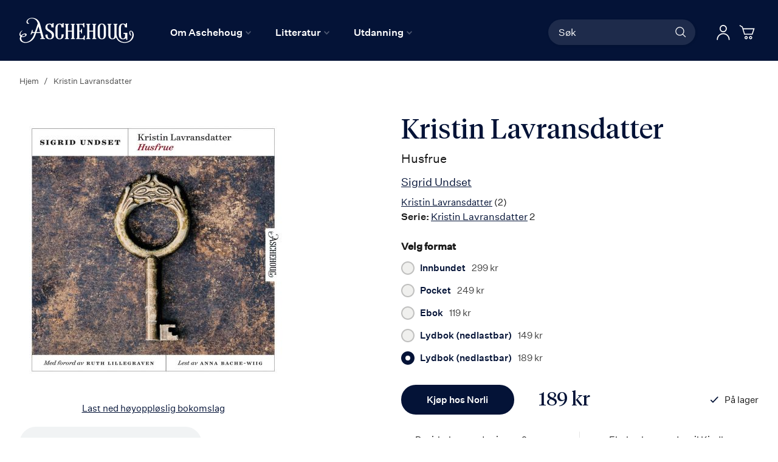

--- FILE ---
content_type: text/html; charset=UTF-8
request_url: https://aschehoug.no/kristin-lavransdatter-husfrue
body_size: 34363
content:
<!doctype html>
<html lang="nb">
    <head prefix="og: http://ogp.me/ns# fb: http://ogp.me/ns/fb# product: http://ogp.me/ns/product#">
        <script>
    var BASE_URL = 'https\u003A\u002F\u002Faschehoug.no\u002F';
    var require = {
        'baseUrl': 'https\u003A\u002F\u002Faschehoug.no\u002Fstatic\u002Fversion1769755950\u002Ffrontend\u002FConvert\u002Fugla\u002Fnb_NO'
    };</script>        <meta charset="utf-8"/>
<meta name="title" content="Kristin Lavransdatter"/>
<meta name="description" content="Husfrue er andre bind i trilogien om Kristin Lavransdatter, et verk Sigrid Undset fikk Nobelprisen i litteratur for i 1928. Handlingen i trilogien er lagt til første halvdel av 1300-tallet, og Husfrue skildrer Kristin og Erlends liv på storgården Husaby. "/>
<meta name="keywords" content="Aschehoug Forlag"/>
<meta name="robots" content="INDEX,FOLLOW"/>
<meta name="viewport" content="width=device-width, initial-scale=1"/>
<meta name="format-detection" content="telephone=no"/>
<title>Kristin Lavransdatter</title>
<link  rel="stylesheet" type="text/css"  media="all" href="https://aschehoug.no/static/version1769755950/frontend/Convert/ugla/nb_NO/css/styles.css" />
<link  rel="stylesheet" type="text/css"  media="all" href="https://aschehoug.no/static/version1769755950/frontend/Convert/ugla/nb_NO/Amasty_ShopbyBase/css/swiper.min.css" />
<link  rel="stylesheet" type="text/css"  media="all" href="https://aschehoug.no/static/version1769755950/frontend/Convert/ugla/nb_NO/Clerk_Clerk/css/powerstep.css" />
<link  rel="stylesheet" type="text/css"  media="all" href="https://aschehoug.no/static/version1769755950/frontend/Convert/ugla/nb_NO/Convert_PimcoreBlocks/lib/aos/aos.css" />
<link  rel="stylesheet" type="text/css"  media="all" href="https://aschehoug.no/static/version1769755950/frontend/Convert/ugla/nb_NO/Amasty_BannersLite/css/style.css" />
<link  rel="stylesheet" type="text/css"  media="all" href="https://aschehoug.no/static/version1769755950/frontend/Convert/ugla/nb_NO/Algolia_AlgoliaSearch/internals/algolia-reset.css" />
<link  rel="stylesheet" type="text/css"  media="all" href="https://aschehoug.no/static/version1769755950/frontend/Convert/ugla/nb_NO/Algolia_AlgoliaSearch/internals/instantsearch.v3.css" />
<link  rel="stylesheet" type="text/css"  media="all" href="https://aschehoug.no/static/version1769755950/frontend/Convert/ugla/nb_NO/RedChamps_ModalBox/css/modal.css" />
<link  rel="stylesheet" type="text/css"  media="all" href="https://aschehoug.no/static/version1769755950/frontend/Convert/ugla/nb_NO/RedChamps_ShareCart/css/styles.css" />
<link  rel="stylesheet" type="text/css"  media="all" href="https://aschehoug.no/static/version1769755950/frontend/Convert/ugla/nb_NO/Amasty_ShopbyBase/css/source/mkcss/amshopby-base.css" />
<link  rel="stylesheet" type="text/css"  media="all" href="https://aschehoug.no/static/version1769755950/frontend/Convert/ugla/nb_NO/Amasty_Shopby/css/source/mkcss/amshopby.css" />
<link  rel="stylesheet" type="text/css"  media="all" href="https://aschehoug.no/static/version1769755950/frontend/Convert/ugla/nb_NO/Amasty_ShopbyBrand/css/source/mkcss/ambrands.css" />
<link  rel="stylesheet" type="text/css"  media="all" href="https://aschehoug.no/static/version1769755950/frontend/Convert/ugla/nb_NO/Amasty_GdprCookie/css/source/mkcss/amgdprcookie.min.css" />
<link  rel="stylesheet" type="text/css"  rel="stylesheet" type="text/css" href="https://widget.postenlabs.no/assets/PostenWidget.css" />
<script  type="text/javascript"  src="https://aschehoug.no/static/version1769755950/frontend/Convert/ugla/nb_NO/requirejs/require.js"></script>
<script  type="text/javascript"  src="https://aschehoug.no/static/version1769755950/frontend/Convert/ugla/nb_NO/mage/requirejs/mixins.js"></script>
<script  type="text/javascript"  src="https://aschehoug.no/static/version1769755950/frontend/Convert/ugla/nb_NO/requirejs-config.js"></script>
<script  type="text/javascript"  src="https://aschehoug.no/static/version1769755950/frontend/Convert/ugla/nb_NO/js/modernizr-custom.js"></script>
<script  type="text/javascript"  src="https://aschehoug.no/static/version1769755950/frontend/Convert/ugla/nb_NO/Algolia_AlgoliaSearch/internals/common.js"></script>
<script  type="text/javascript"  src="https://aschehoug.no/static/version1769755950/frontend/Convert/ugla/nb_NO/Algolia_AlgoliaSearch/autocomplete.js"></script>
<script  type="text/javascript"  src="https://aschehoug.no/static/version1769755950/frontend/Convert/ugla/nb_NO/Algolia_AlgoliaSearch/insights.js"></script>
<script  type="text/javascript"  src="https://aschehoug.no/static/version1769755950/frontend/Convert/ugla/nb_NO/Convert_AlgoliaSearchAmastyLabels/internals/common.js"></script>
<script  type="text/javascript"  src="https://aschehoug.no/static/version1769755950/frontend/Convert/ugla/nb_NO/Convert_AlgoliaSearchSwatches/internals/common.js"></script>
<script  type="text/javascript"  src="https://aschehoug.no/static/version1769755950/frontend/Convert/ugla/nb_NO/Convert_AlgoliaSearchFormatPrice/internals/common.js"></script>
<script  type="text/javascript"  src="https://aschehoug.no/static/version1769755950/frontend/Convert/ugla/nb_NO/Convert_AuthorAlgolia/internals/common.js"></script>
<script  type="text/javascript"  src="https://aschehoug.no/static/version1769755950/frontend/Convert/ugla/nb_NO/Convert_AlgoliaSearchBrand/internals/common.js"></script>
<script  type="text/javascript"  src="https://aschehoug.no/static/version1769755950/frontend/Convert/ugla/nb_NO/Convert_AlgoliaSearchProducts/internals/common.js"></script>
<script  type="text/javascript"  src="https://aschehoug.no/static/version1769755950/frontend/Convert/ugla/nb_NO/Algolia_AlgoliaSearch/js/internals/common.js"></script>
<script  type="text/javascript"  src="https://aschehoug.no/static/version1769755950/frontend/Convert/ugla/nb_NO/RedChamps_ShareCart/js/cart-share.js"></script>
<link  rel="stylesheet" href="//vjs.zencdn.net/7.1.0/video-js.css" />
<link  rel="icon" type="image/x-icon" href="https://aschehoug.no/media/favicon/stores/2/Ugla_svart_rgb_2021_1.png" />
<link  rel="shortcut icon" type="image/x-icon" href="https://aschehoug.no/media/favicon/stores/2/Ugla_svart_rgb_2021_1.png" />
<link  rel="canonical" href="https://aschehoug.no/kristin-lavransdatter-husfrue" />
<script type="text/javascript">
!function(){var e=window.rudderanalytics=window.rudderanalytics||[];e.methods=["load","page","track","identify","alias","group","ready","reset","getAnonymousId","setAnonymousId","getUserId","getUserTraits","getGroupId","getGroupTraits","startSession","endSession"],e.factory=function(t){return function(){e.push([t].concat(Array.prototype.slice.call(arguments)))}};for(var t=0;t<e.methods.length;t++){var r=e.methods[t];e[r]=e.factory(r)}e.loadJS=function(e,t){var r=document.createElement("script");r.type="text/javascript",r.async=!0,r.src="https://cdn.rudderlabs.com/v1.1/rudder-analytics.min.js";var a=document.getElementsByTagName("script")[0];a.parentNode.insertBefore(r,a)},e.loadJS(),
e.load("2Rp8OFVrrWquFa3juksMOypvFcs","https://aschehougokk.dataplane.rudderstack.com"),
e.page()}();
</script>





<meta name= "facebook-domain-verification" content="ub7nlf9xi84z7e3a2qy3kxygiqbsaj">
<meta name="google-site-verification" content="MV_RiLFnsJCTzpwkYKWGdXQwLYp0qaX30W9Mvfnq8f8" />            <script type="text/x-magento-init">
        {
            "*": {
                "Magento_PageCache/js/form-key-provider": {}
            }
        }
    </script>
            <!-- GOOGLE TAG MANAGER -->
            <script type="text/x-magento-init">
            {
                "*": {
                    "Magento_GoogleTagManager/js/google-tag-manager": {
                        "isCookieRestrictionModeEnabled": 0,
                        "currentWebsite": 1,
                        "cookieName": "user_allowed_save_cookie",
                        "gtmAccountId": "GTM\u002DPTJRF59",
                        "storeCurrencyCode": "NOK",
                        "ordersData": []                    }
                }
            }
            </script>
            <!-- END GOOGLE TAG MANAGER -->
            <script>
    window.clerkConfig = {"action":"https:\/\/aschehoug.no\/checkout\/cart\/add\/","formKey":"pKvBBAXSsdnBjhyo"};
    ['afterCall','beforeRender','afterRender','onError'].forEach(function(callbackName){
        if (typeof window['clerk.' + callbackName] !== "function") {
            window['clerk.' + callbackName] = function (data) {}
        }
    });
</script>
<script>
    window.convertCustomMenu = {"isMenuOpenOnClick":true};
</script><script>
    define('VimeoPlayer', ['vimeoAPI'], function (VimeoPlayer) {
    	if (window.Vimeo === undefined) {
    		window.Vimeo = {
    			Player: VimeoPlayer
    		}
    	}
    });
</script>
<!--
/*
 * @author Convert Team
 * @copyright Copyright (c) Convert (https://www.convert.no/)
 */
-->

<script>
    requirejs([
            'https://cdn-cookieyes.com/client_data/48987c2d8eaebab1fed2a6d5/script.js',
        ], function (vimeoCDN) {
            console.log("connected -> { https://cdn-cookieyes.com/client_data/48987c2d8eaebab1fed2a6d5/script.js }")
        });
</script>
<script type="text&#x2F;javascript" src="https&#x3A;&#x2F;&#x2F;chimpstatic.com&#x2F;mcjs-connected&#x2F;js&#x2F;users&#x2F;6bfb1e5d5409f016134282b16&#x2F;0beef6b29f91e70812956301b.js" defer="defer">
</script><link rel="stylesheet" type="text/css" media="all" href="https://maxcdn.bootstrapcdn.com/font-awesome/latest/css/font-awesome.min.css"/>
<meta property="og:type" content="product" />
<meta property="og:title"
      content="Kristin&#x20;Lavransdatter" />
<meta property="og:image"
      content="https://aschehoug.no/media/catalog/product/cache/cd72e2ced36c454f110a3b02bab3239b/9/7/9788203393952_os_f70451e3453f73a52825b5ba8cf338e6.jpg" />
<meta property="og:description"
      content="" />
<meta property="og:url" content="https://aschehoug.no/kristin-lavransdatter-husfrue" />
    <meta property="product:price:amount" content="189"/>
    <meta property="product:price:currency"
      content="NOK"/>
<script src="https://cdnjs.cloudflare.com/polyfill/v3/polyfill.min.js?features=default%2CArray.prototype.includes%2CPromise" crossorigin="anonymous"></script>
<script>
    
	window.algoliaConfig = {"instant":{"enabled":true,"selector":".page-container","isAddToCartEnabled":true,"addToCartParams":{"action":"https:\/\/aschehoug.no\/checkout\/cart\/add\/uenc\/aHR0cHM6Ly9hc2NoZWhvdWcubm8va3Jpc3Rpbi1sYXZyYW5zZGF0dGVyLWh1c2ZydWU%2C\/","formKey":"pKvBBAXSsdnBjhyo"},"infiniteScrollEnabled":false,"urlTrackedParameters":["query","attribute:*","index","page"],"isShowProductOptions":true,"swatchesData":{"language_code":{"attribute_id":"203","attribute_code":"language_code","attribute_label":"Spr\u00e5k","view_type":"visual","options":{"Bokm\u00e5l":{"swatch_id":"1","option_id":"13","store_id":"0","type":"3","value":null,"isTextSwatch":false,"isColorSwatch":false,"isImageSwatch":false},"Nynorsk":{"swatch_id":"2","option_id":"14","store_id":"0","type":"3","value":null,"isTextSwatch":false,"isColorSwatch":false,"isImageSwatch":false},"Engelsk":{"swatch_id":"3","option_id":"15","store_id":"0","type":"3","value":null,"isTextSwatch":false,"isColorSwatch":false,"isImageSwatch":false}}}},"sections":[{"name":"products","title":"B\u00f8ker","visibleHitsCount":"48","index_name":"asche_aschehoug_store_view_products"},{"name":"pages","title":"Artikler","visibleHitsCount":"48","index_name":"asche_aschehoug_store_view_pages"},{"name":"authors","title":"Forfattere","visibleHitsCount":"48","index_name":"asche_aschehoug_store_view_authors"}],"hasSections":true,"productSectionTitle":"B\u00f8ker","sectionsNoProducts":[{"name":"pages","title":"Artikler","visibleHitsCount":"48","index_name":"asche_aschehoug_store_view_pages"},{"name":"authors","title":"Forfattere","visibleHitsCount":"48","index_name":"asche_aschehoug_store_view_authors"}],"sectionsDisplayMode":"tabs","sectionsIsTabs":true},"autocomplete":{"enabled":false,"selector":".algolia-search-input","sections":[{"name":"pages","label":"Pages","hitsPerPage":"2"}],"nbOfProductsSuggestions":6,"nbOfCategoriesSuggestions":2,"nbOfQueriesSuggestions":0,"isDebugEnabled":false},"landingPage":{"query":"","configuration":"[]"},"extensionVersion":"3.2.0","applicationId":"6OU8SG3HKU","indexName":"asche_aschehoug_store_view","apiKey":"[base64]","attributeFilter":[],"facets":[{"attribute":"price","type":"slider","label":"Pris","searchable":"2","create_rule":"2"},{"attribute":"categories","type":"conjunctive","label":"Kategorier","searchable":"1","create_rule":"2"},{"attribute":"language_code","type":"conjunctive","label":"Spr\u00e5k","searchable":"1","create_rule":"2","swatches":{"attribute_id":"203","attribute_code":"language_code","attribute_label":"Spr\u00e5k","view_type":"images-labels","options":{"Bokm\u00e5l":{"swatch_id":"1","option_id":"13","store_id":"0","type":"3","value":null,"isTextSwatch":false,"isColorSwatch":false,"isImageSwatch":false},"Nynorsk":{"swatch_id":"2","option_id":"14","store_id":"0","type":"3","value":null,"isTextSwatch":false,"isColorSwatch":false,"isImageSwatch":false},"Engelsk":{"swatch_id":"3","option_id":"15","store_id":"0","type":"3","value":null,"isTextSwatch":false,"isColorSwatch":false,"isImageSwatch":false}}}},{"attribute":"authors_name","type":"disjunctive","label":"Forfatter","searchable":"1","create_rule":"2"},{"attribute":"subtitle","type":"conjunctive","label":"Subtitle","searchable":"1","create_rule":"2"}],"areCategoriesInFacets":true,"hitsPerPage":12,"sortingIndices":[{"attribute":"coming_for_sale","sort":"desc","sortLabel":"Nyeste f\u00f8rst","name":"asche_aschehoug_store_view_products_coming_for_sale_desc","label":"Nyeste f\u00f8rst","ranking":["desc(coming_for_sale)","typo","geo","words","filters","proximity","attribute","exact","custom"]}],"isSearchPage":false,"isCategoryPage":false,"isLandingPage":false,"removeBranding":false,"productId":null,"priceKey":".NOK.group_0","currencyCode":"NOK","currencySymbol":"kr","priceFormat":{"pattern":"%s\u00a0kr","precision":0,"requiredPrecision":0,"decimalSymbol":",","groupSymbol":"\u00a0","groupLength":3,"integerRequired":false},"maxValuesPerFacet":10,"autofocus":false,"request":{"query":"","refinementKey":"","refinementValue":"","categoryId":"","landingPageId":"","path":"","level":""},"showCatsNotIncludedInNavigation":true,"showSuggestionsOnNoResultsPage":true,"baseUrl":"https:\/\/aschehoug.no","popularQueries":["test","test\"\n                }\n            }\n        }\n    <\/script>\n<\/div>"],"useAdaptiveImage":false,"urls":{"logo":"https:\/\/aschehoug.no\/static\/version1769755950\/frontend\/Convert\/ugla\/nb_NO\/Algolia_AlgoliaSearch\/images\/search-by-algolia.svg"},"ccAnalytics":{"enabled":false,"ISSelector":".ais-hits--item a.result, .ais-infinite-hits--item a.result","conversionAnalyticsMode":null,"addToCartSelector":".action.primary.tocart","orderedProductIds":[]},"isPersonalizationEnabled":false,"personalization":{"enabled":false,"viewedEvents":{"viewProduct":{"eventName":"Viewed Product","enabled":false,"method":"viewedObjectIDs"}},"clickedEvents":{"productClicked":{"eventName":"Product Clicked","enabled":false,"selector":".ais-Hits-item a.result, .ais-InfiniteHits-item a.result","method":"clickedObjectIDs"},"productRecommended":{"eventName":"Recommended Product Clicked","enabled":false,"selector":".products-upsell .product-item","method":"clickedObjectIDs"}},"filterClicked":{"eventName":"Filter Clicked","enabled":false,"method":"clickedFilters"}},"analytics":{"enabled":true,"delay":"3000","triggerOnUiInteraction":"1","pushInitialSearch":"0"},"now":1769904000,"queue":{"isEnabled":true,"nbOfJobsToRun":25,"retryLimit":3,"nbOfElementsPerIndexingJob":300},"isPreventBackendRenderingEnabled":false,"areOutOfStockOptionsDisplayed":false,"translations":{"to":"til","or":"eller","go":"Go","popularQueries":"You can try one of the popular search queries","seeAll":"See all products","allDepartments":"All departments","seeIn":"See products in","orIn":"or in","noProducts":"Vi fant ingen treff i s\u00f8ket","noResults":"Ingen resultater","refine":"Filtrer","selectedFilters":"Valgte filtre","clearAll":"Fjern alle filtere","previousPage":"Forrige","nextPage":"Neste","searchFor":"Search for products","relevance":"Velg sortering","categories":"Kategorier","products":"Produkter","searchBy":"Search by","searchForFacetValuesPlaceholder":"S\u00f8k","showMore":"Vis flere","priceFormat":{"From":"Fra"},"sections":{"extraTitle":{"pages":"S\u00f8keresultater i innhold","products":"S\u00f8keresultater i produkter"},"showMoreSection":{"pages":"Vis alle resultater i innhold","showLess":"Vis mindre"}}},"author":{"abbr":{"translator":"ov.","editor":"red.","chief_editor":"red.","illustrator":"ill.","reader":"reader","photographer":"photographer"}},"convert_verk":{"enabled":false},"autofocusSelector":"form:not(#search_mini_form) input[type!=hidden]:first","autofocusNotSelector":"footer input","brand":{"enabled":false}};
</script>
<script>
    requirejs([
        'underscore',
        'algolia.swatchRenderer'
    ],function(
        _,
        swatchRenderer
    ) {
        algolia.registerHook("beforeWidgetInitialization", function(allWidgetConfiguration, algoliaBundle) {
            if (allWidgetConfiguration.refinementList) {
                var facetSettings = window.algoliaConfig.facets;
                algoliaBundle.$.each(allWidgetConfiguration.refinementList, function(key, config) {
                    var filterConfig = _.find(facetSettings, {
                        'attribute': config.attribute
                    });

                    if (filterConfig && filterConfig.swatches !== undefined) {
                        allWidgetConfiguration.refinementList[key] = swatchRenderer(config, filterConfig);
                    }
                });
            }

            return allWidgetConfiguration;
        });
    });
</script><script>
    requirejs([
        'jquery',
        'algoliaBundle',
    ], function($, algoliaBundle) {
        algolia.registerHook("beforeWidgetInitialization", function(allWidgetConfiguration) {
            if (algoliaConfig.autofocus) {
                var instant_selector = !algoliaConfig.autocomplete.enabled ? algoliaConfig.autocomplete.selector : "#instant-search-bar";
                var input = $(instant_selector)[0];
                setTimeout(function() {
                    $(input).focus();
                }, 100);
            }
            return allWidgetConfiguration;
        });
    });
</script><!--
/*
 * @author Convert Team
 * @copyright Copyright (c) Convert (https://www.convert.no/)
 */
-->
<script>
    requirejs([
        'algoliaBundle',
        'algoliaSectionWidget',
        'algoliaSectionTabsWidget',
        'algoliaSectionPagination',
        'mage/translate'
    ], function (algoliaBundle, sectionWiget, sectionTabsWidget, pagination, $t) {
        var oldWidgetInitialization,
            translations = window.algoliaConfig.translations.sections,
            $ = algoliaBundle.$;

        if (typeof algoliaHookBeforeWidgetInitialization === 'function') {
            oldWidgetInitialization = algoliaHookBeforeWidgetInitialization;
        }

        algoliaHookBeforeWidgetInitialization = function (allWidgetConfiguration) {
            if (typeof oldWidgetInitialization == 'function') {
                allWidgetConfiguration = oldWidgetInitialization(allWidgetConfiguration);
            }

            //Sections
            if (window.algoliaConfig.instant.hasSections) {
                var sectionConfig = {};

                $.each(window.algoliaConfig.instant.sections, function (key, section) {
                    var $emptyTemplateContainer = $('#instant-' + section.name + '-empty-template');
                    sectionConfig[section.name] = {
                        config: section,
                        container: '#instant-search-' + section.name + '-container',
                        headerContainer: '#section-' + section.name + '-header',
                        indexName: section.index_name,
                        templates: {
                            header: $('#instant-section-header-template').html(),
                            item: $('#instant-' + section.name + '-hit-template').html(),
                            empty: $emptyTemplateContainer.length ? $emptyTemplateContainer.html() : undefined,
                            showMore: {
                                active: '<span class="text">' + translations.showMoreSection[section.name] + '</span> <span class="count">({{moreCnt}})</span>',
                                inactive: '<span class="text">' + translations.showMoreSection.showLess + '</span>'
                            }
                        },
                        // TODO: extract cms-page specific rendering to mixin
                        showMore: section.visibleHitsCount
                    };

                    var sectionSearch = algoliaBundle.instantsearch({
                        indexName: section.index_name,
                        searchClient: algoliaBundle.algoliasearch(window.algoliaConfig.applicationId, window.algoliaConfig.apiKey),
                    });

                    sectionSearch.addWidgets([algoliaBundle.instantsearch.widgets.configure({
                        hitsPerPage: section.visibleHitsCount,
                    })]);

                    sectionSearch.addWidgets([algoliaBundle.instantsearch.widgets.hits({
                        container: '#instant-search-' + section.name + '-container',
                    })]);

                    if (algoliaPaginationConfig.enablePagination && algoliaPaginationConfig.enablePagination.indexOf(section.name) !== -1) {
                        var paginationConf = algoliaBundle.$.extend({}, allWidgetConfiguration.pagination, {
                            container: '#instant-search-' + section.name + '-pagination-container',
                            transformData: pagination.transformData,
                            padding: Math.floor(algoliaPaginationConfig.frame / 2),
                            pageSize: section.visibleHitsCount,
                            labels: {
                                previous: $t('Previous'),
                                next: $t('Next')
                            }
                        });
                        var customPagination = algoliaBundle.instantsearch.connectors.connectPagination(pagination.paginationRenderFn);
                        sectionSearch.addWidgets([customPagination(paginationConf)]);
                    }

                    sectionConfig[section.name].search = sectionSearch;
                    if (allWidgetConfiguration.index === undefined) {
                        allWidgetConfiguration.index = [];
                    }
                });

                if (window.algoliaConfig.instant.sectionsIsTabs) {
                    allWidgetConfiguration.custom.push(
                        sectionTabsWidget({
                            sections: window.algoliaConfig.instant.sections,
                            sectionConfig: sectionConfig,
                            stats: {
                                container: '#algolia-products-stats',
                                templates: {
                                    body: $('#instant-section-stats-template').html()
                                }
                            }
                        })
                    );
                    if (algoliaPaginationConfig.enablePagination && algoliaPaginationConfig.enablePagination.indexOf('products') === -1) {
                        delete allWidgetConfiguration.pagination;
                    }
                } else {
                    // stacked sections
                    $.each(window.algoliaConfig.instant.sectionsNoProducts, function (key, section) {
                        allWidgetConfiguration.custom.push(
                            sectionWiget(sectionConfig[section.name])
                        );
                    });
                }
            }

            return allWidgetConfiguration;
        }
    });
</script>
<script type="text/x-magento-init">
{
    "*": {
        "Convert_CollectionAlgolia/js/configuration": {}
    }
}
</script>
<script>
    requirejs([
        'jquery',
        'mage/utils/wrapper',
        'algoliaBundle',
        'jquery.tinyEqualizer'
    ], function($, wrapper, algoliaBundle) {
        var isNewAPI = (typeof algolia !== 'undefined' &&
                        typeof algolia.registerHook === 'function'),
            beforeWidgetInitialization,
            beforeInstantsearchInit,
            afterInstantsearchInit;

        function handleInputCrossAutocomplete(input) {
            if (input.val().length > 0) {
                input.closest('#algolia-searchbox').find('.clear-query-autocomplete').show();
                input.closest('#algolia-searchbox').find('.magnifying-glass').hide();
            }
            else {
                input.closest('#algolia-searchbox').find('.clear-query-autocomplete').hide();
                input.closest('#algolia-searchbox').find('.magnifying-glass').show();
            }
        }

        beforeWidgetInitialization = function(allWidgetConfiguration) {
            if (!algoliaConfig.autocomplete.enabled && $.isPlainObject(allWidgetConfiguration.searchBox)) {
                allWidgetConfiguration.searchBox = $.extend(
                    allWidgetConfiguration.searchBox, {
                        reset: false,
                        magnifier: false
                    }
                );
            }

            if ($.isArray(allWidgetConfiguration.rangeSlider)) {
                $.each(allWidgetConfiguration.rangeSlider, function (i, rangeSlider) {
                    if ($.isPlainObject(rangeSlider) && !$.isPlainObject(rangeSlider.pips)) {
                        allWidgetConfiguration.rangeSlider[i].pips = true;
                    }
                });
            }

            return allWidgetConfiguration;
        };

        beforeInstantsearchInit = function(instantsearchOptions) {
            var lastQuery = '';
            if (typeof instantsearchOptions.searchFunction === 'function') {
                instantsearchOptions.searchFunction = wrapper.wrap(instantsearchOptions.searchFunction, function (originalAction, helper) {
                    $(document).trigger("algolia.search", helper);
                    originalAction(helper);
                    if (helper.state.query !== '') {
                        lastQuery = helper.state.query;
                        if (window.SgyIAS !== undefined) {
                           window.SgyIAS.inited = false;
                           window.SgyIAS.destroy ? window.SgyIAS.destroy() : window.ias.destroy();
                        }
                    }
                    if (helper.state.query === '' && !algoliaConfig.isSearchPage) {
                        setTimeout(function () {
                            $.tinyEqualizer.reflow();
                            if (lastQuery !== '' && window.SgyIAS !== undefined && !window.SgyIAS.inited) {
                                window.SgyIAS.inited = true;
                                window.SgyIAS.init();
                            }
                        }, 500);
                    }
                });
            }
            return instantsearchOptions;
        };

        afterInstantsearchStart = function(search) {
            search.on('render', function () {
                setTimeout(function(){
                    $.tinyEqualizer.reflow();
                }, 500);

                if (algoliaConfig.autofocus === false && search.helper.state.query.length === 0 &&  $('input:focus').length === 0) {
                    setTimeout(function() {
                        $('input[autofocus]').focus();
                    }, 100);
                }
            });

            if (!algoliaConfig.autocomplete.enabled) {
                $(document).on('input', algoliaConfig.autocomplete.selector, function () {
                    handleInputCrossAutocomplete($(this));
                });

                if (search.helper.state.query.length !== 0) {
                    handleInputCrossAutocomplete($(algoliaConfig.autocomplete.selector))
                }
            }

            return search;
        };

        if (isNewAPI) {
            algolia.registerHook("beforeWidgetInitialization", beforeWidgetInitialization);

            algolia.registerHook("beforeInstantsearchInit", beforeInstantsearchInit);
            algolia.registerHook("afterInstantsearchStart", afterInstantsearchStart);
        } else {
            var oldWidgetInitialization,
                oldAlgoliaHookBeforeInstantsearchInit,
                oldAlgoliaHookAfterInstantsearchStart;

            if (typeof algoliaHookBeforeInstantsearchInit === 'function') {
                oldAlgoliaHookBeforeInstantsearchInit = algoliaHookBeforeInstantsearchInit;
            }

            if (typeof algoliaHookAfterInstantsearchStart === 'function') {
                oldAlgoliaHookAfterInstantsearchStart = algoliaHookAfterInstantsearchStart;
            }

            if (typeof algoliaHookBeforeWidgetInitialization === 'function') {
                oldWidgetInitialization = algoliaHookBeforeWidgetInitialization;
            }

            algoliaHookBeforeWidgetInitialization = function(allWidgetConfiguration) {
                if (typeof oldWidgetInitialization === 'function') {
                    allWidgetConfiguration = oldWidgetInitialization(allWidgetConfiguration);
                }

                return beforeWidgetInitialization(allWidgetConfiguration);
            };

            algoliaHookBeforeInstantsearchInit = function(instantsearchOptions) {
                if (typeof oldAlgoliaHookBeforeInstantsearchInit === 'function') {
                    instantsearchOptions = oldAlgoliaHookAfterInstantsearchStart(instantsearchOptions);
                }
                if (typeof beforeInstantsearchInit === 'function') {
                    instantsearchOptions = beforeInstantsearchInit(instantsearchOptions);
                }
                return instantsearchOptions;
            };

            algoliaHookAfterInstantsearchStart = function(search) {
                if (typeof oldAlgoliaHookAfterInstantsearchStart === 'function') {
                    search = oldAlgoliaHookAfterInstantsearchStart(search);
                }

                return afterInstantsearchStart(search);
            };
        }
    });
</script>
<script type="text/x-magento-init">
{
    "*": {
        "Algolia_AlgoliaSearch/instantsearch": {}
    }
}
</script>    </head>
    <body data-container="body"
          data-mage-init='{"loaderAjax": {}, "loader": { "icon": "https://aschehoug.no/static/version1769755950/frontend/Convert/ugla/nb_NO/images/loader-2.gif"}}'
        id="html-body" itemtype="http://schema.org/Product" itemscope="itemscope" class="is-not-sticky is-simple-product catalog-product-view product-kristin-lavransdatter-husfrue page-layout-1column">
        
<script type="text/x-magento-init">
    {
        "*": {
            "Magento_PageBuilder/js/widget-initializer": {
                "config": {"[data-content-type=\"slider\"][data-appearance=\"default\"]":{"Magento_PageBuilder\/js\/content-type\/slider\/appearance\/default\/widget":false},"[data-content-type=\"map\"]":{"Magento_PageBuilder\/js\/content-type\/map\/appearance\/default\/widget":false},"[data-content-type=\"row\"]":{"Magento_PageBuilder\/js\/content-type\/row\/appearance\/default\/widget":false},"[data-content-type=\"tabs\"]":{"Magento_PageBuilder\/js\/content-type\/tabs\/appearance\/default\/widget":false},"[data-content-type=\"slide\"]":{"Magento_PageBuilder\/js\/content-type\/slide\/appearance\/default\/widget":{"buttonSelector":".pagebuilder-slide-button","showOverlay":"hover","dataRole":"slide"}},"[data-content-type=\"banner\"]":{"Magento_PageBuilder\/js\/content-type\/banner\/appearance\/default\/widget":{"buttonSelector":".pagebuilder-banner-button","showOverlay":"hover","dataRole":"banner"}},"[data-content-type=\"buttons\"]":{"Magento_PageBuilder\/js\/content-type\/buttons\/appearance\/inline\/widget":false},"[data-content-type=\"products\"][data-appearance=\"carousel\"]":{"Magento_PageBuilder\/js\/content-type\/products\/appearance\/carousel\/widget":false}},
                "breakpoints": {"desktop":{"label":"Desktop","stage":true,"default":true,"class":"desktop-switcher","icon":"Magento_PageBuilder::css\/images\/switcher\/switcher-desktop.svg","conditions":{"min-width":"1024px"},"options":{"products":{"default":{"slidesToShow":"5"}}}},"tablet":{"conditions":{"max-width":"1024px","min-width":"768px"},"options":{"products":{"default":{"slidesToShow":"4"},"continuous":{"slidesToShow":"3"}}}},"mobile":{"label":"Mobile","stage":true,"class":"mobile-switcher","icon":"Magento_PageBuilder::css\/images\/switcher\/switcher-mobile.svg","media":"only screen and (max-width: 768px)","conditions":{"max-width":"768px","min-width":"640px"},"options":{"products":{"default":{"slidesToShow":"3"}}}},"mobile-small":{"conditions":{"max-width":"640px"},"options":{"products":{"default":{"slidesToShow":"2"},"continuous":{"slidesToShow":"1"}}}}}            }
        }
    }
</script>

<div class="cookie-status-message" id="cookie-status">
    The store will not work correctly in the case when cookies are disabled.</div>
<script type="text/x-magento-init">
    {
        "*": {
            "cookieStatus": {}
        }
    }
</script>

<script type="text/x-magento-init">
    {
        "*": {
            "mage/cookies": {
                "expires": null,
                "path": "\u002F",
                "domain": "",
                "secure": false,
                "lifetime": "3600"
            }
        }
    }
</script>
    <noscript>
        <div class="message global noscript">
            <div class="content">
                <p>
                    <strong>JavaScript seems to be disabled in your browser.</strong>
                    <span>
                        For the best experience on our site, be sure to turn on Javascript in your browser.                    </span>
                </p>
            </div>
        </div>
    </noscript>
<script>    require.config({
        map: {
            '*': {
                wysiwygAdapter: 'mage/adminhtml/wysiwyg/tiny_mce/tinymce4Adapter'
            }
        }
    });</script><!-- ko scope: 'company' -->
<div class="message company-warning _hidden" data-bind="css: { _hidden: !isCompanyBlocked() }">
<span>
<!-- ko i18n: 'Your company account is blocked and you cannot place orders. If you have questions, please contact your company administrator.' --><!-- /ko -->
</span>
</div>
<!-- /ko -->
<script type="text/x-magento-init">
    {
        "*": {
            "Magento_Ui/js/core/app": {
                "components": {
                    "company": {
                        "component": "Magento_Company/js/view/company",
                        "logoutUrl": "https://aschehoug.no/customer/account/logout/"
                    }
                }
            }
        }
    }
</script>

<script>
    window.cookiesConfig = window.cookiesConfig || {};
    window.cookiesConfig.secure = true;
</script>    <!-- GOOGLE TAG MANAGER -->
    <noscript>
        <iframe src="https://www.googletagmanager.com/ns.html?id=GTM-PTJRF59"
                height="0" width="0" style="display:none;visibility:hidden"></iframe>
    </noscript>
    <!-- END GOOGLE TAG MANAGER -->

<script type="text/x-magento-init">
    {
        "*": {
            "Magento_GoogleTagManager/js/google-tag-manager-cart": {
                "blockNames": ["category.products.list","product.info.upsell","catalog.product.related","checkout.cart.crosssell","search_result_list"],
                "cookieAddToCart": "add_to_cart",
                "cookieRemoveFromCart": "remove_from_cart"
            }
        }
    }
</script>
<script>
    require.config({
        paths: {
            googleMaps: 'https\u003A\u002F\u002Fmaps.googleapis.com\u002Fmaps\u002Fapi\u002Fjs\u003Fv\u003D3\u0026key\u003D'
        },
        config: {
            'Magento_PageBuilder/js/utils/map': {
                style: ''
            },
            'Magento_PageBuilder/js/content-type/map/preview': {
                apiKey: '',
                apiKeyErrorMessage: 'You\u0020must\u0020provide\u0020a\u0020valid\u0020\u003Ca\u0020href\u003D\u0027https\u003A\u002F\u002Faschehoug.no\u002Fadminhtml\u002Fsystem_config\u002Fedit\u002Fsection\u002Fcms\u002F\u0023cms_pagebuilder\u0027\u0020target\u003D\u0027_blank\u0027\u003EGoogle\u0020Maps\u0020API\u0020key\u003C\u002Fa\u003E\u0020to\u0020use\u0020a\u0020map.'
            },
            'Magento_PageBuilder/js/form/element/map': {
                apiKey: '',
                apiKeyErrorMessage: 'You\u0020must\u0020provide\u0020a\u0020valid\u0020\u003Ca\u0020href\u003D\u0027https\u003A\u002F\u002Faschehoug.no\u002Fadminhtml\u002Fsystem_config\u002Fedit\u002Fsection\u002Fcms\u002F\u0023cms_pagebuilder\u0027\u0020target\u003D\u0027_blank\u0027\u003EGoogle\u0020Maps\u0020API\u0020key\u003C\u002Fa\u003E\u0020to\u0020use\u0020a\u0020map.'
            },
        }
    });
</script>

<script>
    require.config({
        shim: {
            'Magento_PageBuilder/js/utils/map': {
                deps: ['googleMaps']
            }
        }
    });
</script>
<div class="widget block block-static-block">
    </div>
<div class="off-canvas-wrapper">
    <div class="off-canvas-wrapper-inner" data-off-canvas-wrapper>

        <div class="off-canvas-content" data-off-canvas-content>
            <!-- Page content -->
            <div class="page-wrapper"><header class="page-header"><div class="header content">
<a href="#maincontent" class="skipLink" tabindex="1">Til hovedinnhold</a>

<div class="sticky-mm hide-for-large" tabindex="-1">
    <nav class="tab-bar">
        <section class="left-side">
            <button class="nav-toggle" data-toggle="off-сanvas-left" title="Toggle Nav"><span>Toggle Nav</span></button>
        </section>

        <section class="middle-side">
            <a class="logo" tabindex="2" href="https://aschehoug.no/" title="Aschehoug logo">
    <img src="https://aschehoug.no/static/version1769755950/frontend/Convert/ugla/nb_NO/images/logo.svg"
         alt="Aschehoug logo"
                      />
</a>
        </section>

        <section class="right-side">
            <div class="link authorization-link loggedout" data-label="eller">
    <a title="Logg inn" href="https://aschehoug.no/customer/account/login/referer/aHR0cHM6Ly9hc2NoZWhvdWcubm8va3Jpc3Rpbi1sYXZyYW5zZGF0dGVyLWh1c2ZydWU%2C/">
        Logg inn    </a>
</div>            
<div class="minicart minicart-wrapper">
    <a class="action showcart" href="https://aschehoug.no/checkout/cart/"
       data-bind="scope: 'minicart_content'; " title="Handlekurv">
        <!-- ko wrapperCss: { 'has-item' : !!getCartParam('summary_count') } --><!-- /ko -->
        <span class="text">Handlekurv</span>
        <span class="counter qty empty"
              data-bind="css: { empty: !!getCartParam('summary_count') == false }, blockLoader: isLoading">
            <span class="counter-number"><!-- ko text: getCartParam('summary_count') --><!-- /ko --></span>
        </span>
    </a>
</div>
            <button class="mobile-search-icon" title="Søk"><span>Søk</span></button>
        </section>
    </nav>
</div>

<div class="header-row-custom show-for-large">
    <div class="sticky-header-row">
        <a class="logo" tabindex="2" href="https://aschehoug.no/" title="Aschehoug logo">
    <img src="https://aschehoug.no/static/version1769755950/frontend/Convert/ugla/nb_NO/images/logo.svg"
         alt="Aschehoug logo"
                      />
</a>

        <div class="nav-search-wrapper">
                                    
            <div class="top-nav-wrapper">
                <div class="top-nav-search-sticky-row">
                        <div class="sections nav-sections">
                <div class="section-items nav-sections-items"
             data-mage-init='{"tabs":{"openedState":"active"}}'>
                                            <div class="section-item-title nav-sections-item-title"
                     data-role="collapsible">
                    <a class="nav-sections-item-switch"
                       data-toggle="switch" href="#store.menu">
                        Meny                    </a>
                </div>
                <div class="section-item-content nav-sections-item-content"
                     id="store.menu"
                     data-role="content">
                    
<nav class="navigation" data-action="navigation">
    <ul data-mage-init='{"menu":{"expanded":true, "position":{"my":"left top","at":"left bottom"}}}'>
        <li  class="level0 nav-1 first level-top menu-item-home"><a href="https://aschehoug.no/"  class="level-top"  ><span class="icon-text"><span>Hjem</span></span></a></li><li  class="level0 nav-2 category-item level-top parent"><a href="https://aschehoug.no/omaschehoug"  class="level-top"  ><span class="icon-text"><span>Om Aschehoug</span></span></a><ul class="level0 submenu"><li  class="level1 nav-2-1 first category-all"><a href="https://aschehoug.no/omaschehoug"  ><span class="icon-text"><span>Se alle Om Aschehoug</span></span></a></li><li  class="level1 nav-2-2 category-item"><a href="https://aschehoug.no/om-aschehoug/om-aschehoug-forlag"  ><span class="icon-text"><span>Om Aschehoug</span></span></a></li><li  class="level1 nav-2-3 category-item"><a href="https://historien.aschehoug.no/"  ><span class="icon-text"><span>Vår historie</span></span></a></li><li  class="level1 nav-2-4 category-item"><a href="https://aschehoug.no/om-aschehoug/priser-og-legater"  ><span class="icon-text"><span>Priser og legater</span></span></a></li><li  class="level1 nav-2-5 category-item last"><a href="https://www.mynewsdesk.com/no/aschehoug"  ><span class="icon-text"><span>Presse</span></span></a></li></ul></li><li  class="level0 nav-3 category-item level-top parent"><a href="https://aschehoug.no/litteratur"  class="level-top"  ><span class="icon-text"><span>Litteratur</span></span></a><ul class="level0 submenu"><li  class="level1 nav-3-1 first category-all"><a href="https://aschehoug.no/litteratur"  ><span class="icon-text"><span>Se alle Litteratur</span></span></a></li><li  class="level1 nav-3-2 category-item"><a href="https://aschehoug.no/litteratur/arets-debutanter"  ><span class="icon-text"><span>Årets debutanter</span></span></a></li><li  class="level1 nav-3-3 category-item"><a href="https://aschehoug.no/varens-nye-boker-2026"  ><span class="icon-text"><span>Vårens nye bøker</span></span></a></li><li  class="level1 nav-3-4 category-item"><a href="https://aschehoug.no/skjonnlitteratur"  ><span class="icon-text"><span>Skjønnlitteratur</span></span></a></li><li  class="level1 nav-3-5 category-item"><a href="https://aschehoug.no/krim"  ><span class="icon-text"><span>Krim</span></span></a></li><li  class="level1 nav-3-6 category-item"><a href="https://aschehoug.no/sakprosa"  ><span class="icon-text"><span>Sakprosa</span></span></a></li><li  class="level1 nav-3-7 category-item"><a href="https://aschehoug.no/barneboker?cat=132"  ><span class="icon-text"><span>Barnebøker</span></span></a></li><li  class="level1 nav-3-8 category-item"><a href="https://aschehoug.no/tidsskrifter"  ><span class="icon-text"><span>Tidsskrifter</span></span></a></li><li  class="level1 nav-3-9 category-item is-featured"><a href="https://aschehoug.no/litteratur/bokmagasin"  ><span class="icon-text"><span>Bokmagasin</span></span></a></li><li  class="level1 nav-3-10 category-item is-featured"><a href="https://aschehoug.no/forfattere/vaare-forfattere"  ><span class="icon-text"><span>Forfattere</span></span></a></li><li  class="level1 nav-3-11 category-item last"><a href="https://aschehoug.no//om-aschehoug/send-inn-manus"  ><span class="icon-text"><span>Send inn manus</span></span></a></li></ul></li><li  class="level0 nav-4 category-item last level-top parent"><a href="https://aschehoug.no/undervisning"  class="level-top"  ><span class="icon-text"><span>Utdanning</span></span></a><ul class="level0 submenu"><li  class="level1 nav-4-1 first category-all"><a href="https://aschehoug.no/undervisning"  ><span class="icon-text"><span>Se alle Utdanning</span></span></a></li><li  class="level1 nav-4-2 category-item"><a href="https://skole.aschehoug.no/"  ><span class="icon-text"><span>Aschehoug Skole</span></span></a></li><li  class="level1 nav-4-3 category-item last"><a href="https://www.universitetsforlaget.no/"  ><span class="icon-text"><span>Universitetsforlaget</span></span></a></li></ul></li>            </ul>
    </nav>                </div>
                                            <div class="section-item-title nav-sections-item-title"
                     data-role="collapsible">
                    <a class="nav-sections-item-switch"
                       data-toggle="switch" href="#store.links">
                        Konto                    </a>
                </div>
                <div class="section-item-content nav-sections-item-content"
                     id="store.links"
                     data-role="content">
                    <!-- Account links -->                </div>
                    </div>
    </div>

                    <div class="top-search-grid-wrapper">
                        <div class="top-search-wrapper">
                            <span class="sticky-search">
                                <span class="action search"></span>
                            </span>
                            <div class="block block-search algolia-search-block">
    <div class="block block-title"><strong>Søk</strong></div>
    <div class="block block-content">
        <form id="search_mini_form"
              action="https://aschehoug.no/catalogsearch/result/"
              method="get">
            <div id="algolia-searchbox">
                <label for="search">Search:</label>

                <input id="search"
                       type="text"
                       name="q"
                       class="input-text algolia-search-input"
                       autocomplete="off"
                       spellcheck="false"
                       autocorrect="off"
                       autocapitalize="off"
                       placeholder="Søk"
                       />

                <span class="clear-cross clear-query-autocomplete"></span>
                <button id="algolia-glass"
                        class="magnifying-glass"
                        type="submit"
                        title="S&#xF8;k"
                        width="24"
                        height="24"></button>
            </div>
        </form>
    </div>
</div>
                            <div class="link authorization-link loggedout" data-label="eller">
    <a title="Logg inn" href="https://aschehoug.no/customer/account/login/referer/aHR0cHM6Ly9hc2NoZWhvdWcubm8va3Jpc3Rpbi1sYXZyYW5zZGF0dGVyLWh1c2ZydWU%2C/">
        Logg inn    </a>
</div>                            
<div data-block="minicart" class="minicart-wrapper">
    <a class="action showcart" href="https://aschehoug.no/checkout/cart/"
       data-bind="scope: 'minicart_content'" title="Handlekurv">
        <!-- ko wrapperCss: { 'has-item' : !!getCartParam('summary_count') } --><!-- /ko -->
        <span class="text">Handlekurv</span>
        <span class="counter qty empty"
              data-bind="css: { empty: !!getCartParam('summary_count') == false }, blockLoader: isLoading">
            <span class="counter-number"><!-- ko text: getCartParam('summary_count') --><!-- /ko --></span>
            <span class="counter-label">
            <!-- ko if: getCartParam('summary_count') -->
                <!-- ko text: getCartParam('summary_count') --><!-- /ko -->
                <!-- ko i18n: 'items' --><!-- /ko -->
            <!-- /ko -->
            </span>
        </span>
    </a>
        <script>
        window.checkout = {"shoppingCartUrl":"https:\/\/aschehoug.no\/checkout\/cart\/","checkoutUrl":"https:\/\/aschehoug.no\/checkout\/","updateItemQtyUrl":"https:\/\/aschehoug.no\/checkout\/sidebar\/updateItemQty\/","removeItemUrl":"https:\/\/aschehoug.no\/checkout\/sidebar\/removeItem\/","imageTemplate":"Magento_Catalog\/product\/image_with_borders","baseUrl":"https:\/\/aschehoug.no\/","minicartMaxItemsVisible":5,"websiteId":"1","maxItemsToDisplay":10,"storeId":"2","storeGroupId":"1","customerLoginUrl":"https:\/\/aschehoug.no\/customer\/account\/login\/referer\/aHR0cHM6Ly9hc2NoZWhvdWcubm8va3Jpc3Rpbi1sYXZyYW5zZGF0dGVyLWh1c2ZydWU%2C\/","isRedirectRequired":false,"autocomplete":"off","captcha":{"user_login":{"isCaseSensitive":false,"imageHeight":50,"imageSrc":"","refreshUrl":"https:\/\/aschehoug.no\/captcha\/refresh\/","isRequired":false,"timestamp":1769910230}}};
    </script>
    <script type="text/x-magento-init">
    {
        "[data-block='minicart']": {
            "Magento_Ui/js/core/app": {"components":{"minicart_content":{"children":{"subtotal.container":{"children":{"subtotal":{"children":{"subtotal.totals":{"config":{"display_cart_subtotal_incl_tax":1,"display_cart_subtotal_excl_tax":0,"template":"Magento_Tax\/checkout\/minicart\/subtotal\/totals"},"component":"Magento_Tax\/js\/view\/checkout\/minicart\/subtotal\/totals","children":{"subtotal.totals.msrp":{"component":"Magento_Msrp\/js\/view\/checkout\/minicart\/subtotal\/totals","config":{"displayArea":"minicart-subtotal-hidden","template":"Magento_Msrp\/checkout\/minicart\/subtotal\/totals"}}}}},"component":"uiComponent","config":{"template":"Magento_Checkout\/minicart\/subtotal"}}},"component":"uiComponent","config":{"displayArea":"subtotalContainer"}},"item.renderer":{"component":"Magento_Checkout\/js\/view\/cart-item-renderer","config":{"displayArea":"defaultRenderer","template":"Magento_Checkout\/minicart\/item\/default"},"children":{"item.image":{"component":"Magento_Catalog\/js\/view\/image","config":{"template":"Magento_Catalog\/product\/image","displayArea":"itemImage"}},"checkout.cart.item.price.sidebar":{"component":"uiComponent","config":{"template":"Magento_Checkout\/minicart\/item\/price","displayArea":"priceSidebar"}}}},"extra_info":{"component":"uiComponent","config":{"displayArea":"extraInfo"}},"promotion":{"component":"uiComponent","config":{"displayArea":"promotion"}}},"config":{"itemRenderer":{"default":"defaultRenderer","simple":"defaultRenderer","virtual":"defaultRenderer"},"template":"Magento_Checkout\/minicart\/content"},"component":"Magento_Checkout\/js\/view\/minicart"}},"types":[]}        },
        "*": {
            "Magento_Ui/js/block-loader": "https\u003A\u002F\u002Faschehoug.no\u002Fstatic\u002Fversion1769755950\u002Ffrontend\u002FConvert\u002Fugla\u002Fnb_NO\u002Fimages\u002Fripple.svg"
        }
    }
    </script>
</div>


                        </div>
                    </div>
                </div>
            </div>
        </div>
    </div>
</div>
</div></header><div class="mobile-search-wrapper"><div class="mobile-search-bar">
    <div id="mobile-menu-search">
    </div>
</div></div><div class="page-container"><div class="top-controls-wrapper"><div class="shipping-bar-wrapper">
    <div class="shipping-bar-breadcrumbs">
        <div class="breadcrumbs"></div>
<script type="text/x-magento-init">
    {
        ".breadcrumbs": {"breadcrumbs":{"categoryUrlSuffix":"","useCategoryPathInUrl":0,"product":"Kristin Lavransdatter","menuContainer":"header [data-action=\"navigation\"] \u003E ul"}}    }
</script>    </div>
    <div class="shipping-bar-container">
        <div class="shipping-bar-container">
<div class="shipping-bar">
    <div data-bind="scope: 'shipping_bar'">
        <!-- ko if: shippingBar().data_loaded -->
            
                    <!-- /ko -->
    </div>

    <script type="text/x-magento-init">
    {
        "*": {
            "Magento_Ui/js/core/app": {
                "components": {
                    "shipping_bar": {
                        "component": "Convert_ShippingBar/js/shipping-bar"
                    }
                }
            }
        }
    }
    </script>
</div>
</div>    </div>
</div>
</div><div class="widget block block-static-block">
    </div>
<main id="maincontent" class="page-main"><div id="algolia-autocomplete-container"></div><a id="contentarea" tabindex="-1"></a>
<div class="page messages"><div data-placeholder="messages"></div>
<div data-bind="scope: 'messages'">
    <div data-bind="foreach: { data: cookieMessages, as: 'message' }" class="messages">
        <div data-bind="attr: {
            class: 'message-' + message.type + ' ' + message.type + ' message',
            'data-ui-id': 'message-' + message.type
        }">
            <div class="message-wrap">
                <div class="message-text" data-bind="html: message.text"></div>
                <em class="message-close"></em>
            </div>
        </div>
    </div>
    <div data-bind="foreach: { data: messages().messages, as: 'message' }" class="messages">
        <div data-bind="attr: {
            class: 'message-' + message.type + ' ' + message.type + ' message',
            'data-ui-id': 'message-' + message.type
        }">
            <div class="message-wrap">
                <div class="message-text" data-bind="html: message.text"></div>
                <em class="message-close"></em>
            </div>
        </div>
    </div>
</div>
<script type="text/x-magento-init">
    {
        "*": {
            "Magento_Ui/js/core/app": {
                "components": {
                        "messages": {
                            "component": "Magento_Theme/js/view/messages"
                        }
                    }
                }
            }
    }
</script>
</div><div class="columns"><div class="column main"><div class="widget block block-static-block">
    </div>
<div class="product-info-wrapper"><div class="product media"><a id="gallery-prev-area" tabindex="-1"></a>
<div class="action-skip-wrapper"><a class="action skip gallery-next-area"
   href="#gallery-next-area">
    <span>
        Skip to the end of the images gallery    </span>
</a>
</div><div class="product-downloadable-image"><div class="gallery-placeholder">
    <img src="https://aschehoug.no/media/catalog/product/cache/d1553489e51b9a70be60b3d458cd83ac/9/7/9788203393952_os_f70451e3453f73a52825b5ba8cf338e6.jpg" alt="Kristin&#x20;Lavransdatter"/>
</div>
    <div class="product-download-image">
        <a href="https://aschehoug.no/media/catalog/product/9/7/9788203393952_org_f70451e3453f73a52825b5ba8cf338e6.jpg">
            Last ned høyoppløslig bokomslag        </a>
    </div>
</div><script type="text/x-magento-init">
    {
        "[data-gallery-role=gallery-placeholder]": {
            "Magento_ProductVideo/js/fotorama-add-video-events": {
                "videoData": [{"mediaType":"image","videoUrl":null,"isBase":true},{"mediaType":"image","videoUrl":null,"isBase":false}],
                "videoSettings": [{"playIfBase":"0","showRelated":"0","videoAutoRestart":"0"}],
                "optionsVideoData": []            }
        }
    }
</script>
<div class="action-skip-wrapper"><a class="action skip gallery-prev-area"
   href="#gallery-prev-area">
    <span>
        Skip to the beginning of the images gallery    </span>
</a>
</div><a id="gallery-next-area" tabindex="-1"></a>
<div class="product-media-controls">    <h2 class="extra-title">Bla i boken</h2>

            <div class="product-flip-book-audio">
            <audio controls>
                <source src="https://aschehoug.no/media/catalog/product/excerpt/Kristin_Lavransdatter_Husfrue.mp3" type="audio/mpeg">
            </audio>
        </div>
    
</div></div><div class="product-info-main"><div class="product-info-center"><div class="page-title-wrapper&#x20;product">
    <h1 class="page-title"
                >
        <span class="base" data-ui-id="page-title-wrapper" itemprop="name">Kristin Lavransdatter</span>    </h1>
    </div>


<div class="product attribute subtitle">
            <strong class="type"></strong>
    
    <!-- Modified description output-->
            <div class="value" itemprop="subtitle">Husfrue</div>
    </div>
    <ul class="authors-list">
                <li class="authors-item">
            <a href="https://aschehoug.no/Sigrid_Undset">
                Sigrid Undset</a>
        </li>
            </ul>
    <div class="product-collections-label">Annen tilknytning:</div>
    <ul class="product-collections-books">
                    <li class="product-collections-book">
                <a href="https://aschehoug.no/series/index/collections/view/Kristin%20Lavransdatter/">Kristin Lavransdatter</a>
                <span>(2)</span>
            </li>
            </ul>
<div class="product-series-page-link">
    <span class="series-page-title">Serie:</span>
    <a href="https://aschehoug.no/series/index/index/view/7035/" title="Kristin Lavransdatter">Kristin Lavransdatter</a>

            <span class="series-number">2</span>
    </div>
<div class="product-info-sidebar">    <div class="product-format-container">
        <h3 class="product-format-title">Velg format</h3>
        <div class="product-format-links">
                            <div class="radio product-format-item">
                    <input
                            type="radio"
                            value="9788203394447"
                            name="format_links"
                            onclick="document.location.href = 'https://aschehoug.no/kristin-lavransdatter-husfrue-1'"
                            id="format-link9788203394447"
                                            >
                    <label for="format-link9788203394447">
                        Innbundet<span
                                class="price-wrapper"><span class="price">299 kr</span></span>
                    </label>
                </div>
                            <div class="radio product-format-item">
                    <input
                            type="radio"
                            value="9788203458880"
                            name="format_links"
                            onclick="document.location.href = 'https://aschehoug.no/kristin-lavransdatter-husfrue-2'"
                            id="format-link9788203458880"
                                            >
                    <label for="format-link9788203458880">
                        Pocket<span
                                class="price-wrapper"><span class="price">249 kr</span></span>
                    </label>
                </div>
                            <div class="radio product-format-item">
                    <input
                            type="radio"
                            value="9788203198885"
                            name="format_links"
                            onclick="document.location.href = 'https://aschehoug.no/kristin-lavransdatter-4'"
                            id="format-link9788203198885"
                                            >
                    <label for="format-link9788203198885">
                        Ebok<span
                                class="price-wrapper"><span class="price">119 kr</span></span>
                    </label>
                </div>
                            <div class="radio product-format-item">
                    <input
                            type="radio"
                            value="9788242133298"
                            name="format_links"
                            onclick="document.location.href = 'https://aschehoug.no/kristin-lavransdatter-5'"
                            id="format-link9788242133298"
                                            >
                    <label for="format-link9788242133298">
                        Lydbok (nedlastbar)<span
                                class="price-wrapper"><span class="price">149 kr</span></span>
                    </label>
                </div>
                            <div class="radio product-format-item">
                    <input
                            type="radio"
                            value="9788203393952"
                            name="format_links"
                            onclick="document.location.href = 'https://aschehoug.no/kristin-lavransdatter-husfrue'"
                            id="format-link9788203393952"
                                                    checked="checked"                                            >
                    <label for="format-link9788203393952">
                        Lydbok (nedlastbar)<span
                                class="price-wrapper"><span class="price">189 kr</span></span>
                    </label>
                </div>
                    </div>
    </div>
<div class="product-info-ugla-controls">
<div class="product-add-form">
    <form action="https://aschehoug.no/checkout/cart/add/uenc/aHR0cHM6Ly9hc2NoZWhvdWcubm8va3Jpc3Rpbi1sYXZyYW5zZGF0dGVyLWh1c2ZydWU%2C/product/19370/" method="post"
          id="product_addtocart_form">
        <input type="hidden" name="product" value="19370" />
        <input type="hidden" name="selected_configurable_option" value="" />
        <input type="hidden" name="related_product" id="related-products-field" value="" />
        <input name="form_key" type="hidden" value="pKvBBAXSsdnBjhyo" />                            <div class="product-info-form-wrapper"><div class="product-info-form-row"><div class="box-tocart">
    <div class="fieldset">
                <div class="field qty">
            <label class="label" for="qty"><span>Antall</span></label>
            <div class="control">
                <select name="qty" id="qty" class="qty">
                                      <option value="1" selected>1</option>
                                      <option value="2" >2</option>
                                      <option value="3" >3</option>
                                      <option value="4" >4</option>
                                      <option value="5" >5</option>
                                      <option value="6" >6</option>
                                      <option value="7" >7</option>
                                      <option value="8" >8</option>
                                      <option value="9" >9</option>
                                      <option value="10" >10</option>
                                      <option value="11" >11</option>
                                      <option value="12" >12</option>
                                      <option value="13" >13</option>
                                      <option value="14" >14</option>
                                      <option value="15" >15</option>
                                      <option value="16" >16</option>
                                      <option value="17" >17</option>
                                      <option value="18" >18</option>
                                      <option value="19" >19</option>
                                      <option value="20" >20</option>
                                  </select>
            </div>
        </div>
                            <div class="actions">
                <a href="https://norli.no/9788203393952"  class="action add">Kjøp hos Norli</a>
            </div>
                
<div id="instant-purchase" data-bind="scope:'instant-purchase'">
    <!-- ko template: getTemplate() --><!-- /ko -->
</div>
<script type="text/x-magento-init">
    {
        "#instant-purchase": {
            "Magento_Ui/js/core/app": {"components":{"instant-purchase":{"component":"Magento_InstantPurchase\/js\/view\/instant-purchase","config":{"template":"Magento_InstantPurchase\/instant-purchase","buttonText":"Instant Purchase","purchaseUrl":"https:\/\/aschehoug.no\/instantpurchase\/button\/placeOrder\/"}}}}        }
    }
</script>
    </div>
</div>
<script type="text/x-magento-init">
    {
        "#product_addtocart_form": {
            "product/view/validation": {
                "radioCheckboxClosest": ".nested"
            }
        }
    }
</script>
<script type="text/x-magento-init">
    {
        "#product_addtocart_form": {
            "catalogAddToCart": {
                "bindSubmit": false
            }
        }
    }
</script>
</div></div>        
                    </form>
</div>
<script>
    require([
        'jquery',
        'priceBox'
    ], function($){
        var dataPriceBoxSelector = '[data-role=priceBox]',
            dataProductIdSelector = '[data-product-id=19370]',
            priceBoxes = $(dataPriceBoxSelector + dataProductIdSelector);

        priceBoxes = priceBoxes.filter(function(index, elem){
            return !$(elem).find('.price-from').length;
        });

        priceBoxes.priceBox({'priceConfig': {"productId":"19370","priceFormat":{"pattern":"%s\u00a0kr","precision":0,"requiredPrecision":0,"decimalSymbol":",","groupSymbol":"\u00a0","groupLength":3,"integerRequired":false},"tierPrices":[]}});
    });
</script>
<div class="price-revert-wrapper"><div class="price-over-box"><div class="price-box price-final_price" data-role="priceBox" data-product-id="19370" data-price-box="product-id-19370">
    

<span class="price-container price-final_price&#x20;tax&#x20;weee"
         itemprop="offers" itemscope itemtype="http://schema.org/Offer">
        <span  id="product-price-19370"                data-price-amount="189"
        data-price-type="finalPrice"
        class="price-wrapper "
    ><span class="price">189 kr</span></span>
                <meta itemprop="price" content="189" />
        <meta itemprop="priceCurrency" content="NOK" />
    </span>

</div></div></div><div class="product-info-stock-sku">
                        <div class="stock available" title="Tilgjenglighet">
                <span>På lager</span>
            </div>
            
<div class="product attribute sku">
            <strong class="type">ISBN</strong>
    
    <!-- Modified description output-->
            <div class="value" itemprop="sku">9788203393952</div>
    </div>
</div></div>
            <div class="usp-section-detail">
            <ul>
                                    <li class="">
                                                    <span>Papirbøker sendes innen 2 virkedager</span>
                                            </li>
                                    <li class="">
                                                    <span>Ebøker kan sendes til Kindle</span>
                                            </li>
                            </ul>
        </div>
    </div>    <div class="product info detailed">
                <div class="product-data">
                                                            <div class="product-content product_info_description_simple" id="product.info.description.simple" data-role="content">
                    
<div class="product attribute description">
    
    <!-- Modified description output-->
            <div class="value" >Husfrue er andre bind i trilogien om Kristin Lavransdatter, et verk Sigrid Undset fikk Nobelprisen i litteratur for i 1928. Handlingen i trilogien er lagt til første halvdel av 1300-tallet, og Husfrue skildrer Kristin og Erlends liv på storgården Husaby. Kristin føder syv sønner, og forholdet til hennes elskede Erlend - som hun egenrådig og mot familiens og kirkens vilje giftet seg med - blir satt på sterke prøver.</div>
    </div>
                </div>
                                            <div class="product-content additional" id="additional" data-role="content">
                        <div class="b-product-attributes">
        <h2 class="product-attributes-title">
            <span class="closed">Vis info om boka</span>
            <span class="opened">Skjul info om boka</span>
        </h2>
        <div class="product-attributes-list">
            <table>
                <tbody>
                                                                    <tr>
                            <th>Nivå</th>
                            <td>
                                                                    Voksen                                                            </td>
                        </tr>
                                                                    <tr>
                            <th>Utgitt</th>
                            <td>
                                                                    2022                                                            </td>
                        </tr>
                                                                    <tr>
                            <th>ISBN</th>
                            <td>
                                                                    9788203393952                                                            </td>
                        </tr>
                                                                    <tr>
                            <th>Format</th>
                            <td>
                                                                    Lydbok (nedlastbar)                                                            </td>
                        </tr>
                                                                    <tr>
                            <th>Språk</th>
                            <td>
                                                                    Bokmål                                                            </td>
                        </tr>
                                                                    <tr>
                            <th>Salgsdato</th>
                            <td>
                                                                    14.10.2022                                                            </td>
                        </tr>
                                                                    <tr>
                            <th>Orig. tittel</th>
                            <td>
                                                                    Kristin Lavransdatter                                                            </td>
                        </tr>
                                                                    <tr>
                            <th>Emne</th>
                            <td>
                                                                                                            <a href=" https://aschehoug.no/?q=Skj%C3%B8nnlitteratur ">Skjønnlitteratur</a>
                                                                                                </td>
                        </tr>
                                                            <tr>
                        <th>Lest av</th>
                        <td>
                                                    <a href="https://aschehoug.no/Anna_Bache-Wiig/">
                                Anna Bache-Wiig                            </a>
                                                                            </td>
                    </tr>
                                                        </tbody>
            </table>
        </div>
    </div>

<script>
    require([
        'jquery',
        'domReady!',
    ], function($) {
        // Product Attributes Show/hide
        $('.b-product-attributes .product-attributes-title').on('click', function(event) {
            event.preventDefault();
            $(this).toggleClass('active');
            $('.product-attributes-list').slideToggle('fast');
        });
    });
</script>                </div>
                                    </div>
    </div>
</div>

</div></div>
<input name="form_key" type="hidden" value="pKvBBAXSsdnBjhyo" /><script type="text/x-magento-init">
    {
        "*": {
            "Magento_Customer/js/section-config": {
                "sections": {"stores\/store\/switch":["*"],"stores\/store\/switchrequest":["*"],"directory\/currency\/switch":["*"],"*":["messages","company"],"customer\/account\/logout":["*","recently_viewed_product","recently_compared_product","persistent"],"customer\/account\/loginpost":["*"],"customer\/account\/createpost":["*"],"customer\/account\/editpost":["*"],"customer\/ajax\/login":["checkout-data","cart","captcha"],"catalog\/product_compare\/add":["compare-products"],"catalog\/product_compare\/remove":["compare-products"],"catalog\/product_compare\/clear":["compare-products"],"sales\/guest\/reorder":["cart","shipping-bar"],"sales\/order\/reorder":["cart","shipping-bar"],"rest\/v1\/requisition_lists":["requisition"],"requisition_list\/requisition\/delete":["requisition"],"requisition_list\/item\/addtocart":["cart"],"checkout\/cart\/add":["cart","directory-data","multicart_message","shipping-bar"],"checkout\/cart\/delete":["cart","shipping-bar"],"checkout\/cart\/updatepost":["cart","shipping-bar"],"checkout\/cart\/updateitemoptions":["cart","shipping-bar"],"checkout\/cart\/couponpost":["cart","shipping-bar"],"checkout\/cart\/estimatepost":["cart","shipping-bar"],"checkout\/cart\/estimateupdatepost":["cart","shipping-bar"],"checkout\/onepage\/saveorder":["cart","checkout-data","last-ordered-items","shipping-bar","customer_downloadable"],"checkout\/sidebar\/removeitem":["cart","shipping-bar"],"checkout\/sidebar\/updateitemqty":["cart","shipping-bar"],"rest\/*\/v1\/carts\/*\/payment-information":["cart","last-ordered-items","captcha","instant-purchase","shipping-bar","customer_downloadable"],"rest\/*\/v1\/guest-carts\/*\/payment-information":["cart","captcha","shipping-bar"],"rest\/*\/v1\/guest-carts\/*\/selected-payment-method":["cart","checkout-data","shipping-bar"],"rest\/*\/v1\/carts\/*\/selected-payment-method":["cart","checkout-data","instant-purchase","shipping-bar"],"customer_order\/cart\/updatefaileditemoptions":["cart"],"checkout\/cart\/updatefaileditemoptions":["cart"],"customer_order\/cart\/advancedadd":["cart"],"checkout\/cart\/advancedadd":["cart"],"checkout\/cart\/removeallfailed":["cart"],"checkout\/cart\/removefailed":["cart"],"customer_order\/cart\/addfaileditems":["cart"],"checkout\/cart\/addfaileditems":["cart"],"customer_order\/sku\/uploadfile":["cart"],"wishlist\/index\/add":["wishlist"],"wishlist\/index\/remove":["wishlist"],"wishlist\/index\/updateitemoptions":["wishlist"],"wishlist\/index\/update":["wishlist"],"wishlist\/index\/cart":["wishlist","cart","shipping-bar"],"wishlist\/index\/fromcart":["wishlist","cart","shipping-bar"],"wishlist\/index\/allcart":["wishlist","cart","shipping-bar"],"wishlist\/shared\/allcart":["wishlist","cart","shipping-bar"],"wishlist\/shared\/cart":["cart","shipping-bar"],"giftregistry\/index\/cart":["cart"],"giftregistry\/view\/addtocart":["cart"],"customer\/address\/*":["instant-purchase"],"customer\/account\/*":["instant-purchase"],"vault\/cards\/deleteaction":["instant-purchase"],"multishipping\/checkout\/overviewpost":["cart","shipping-bar"],"wishlist\/index\/copyitem":["wishlist"],"wishlist\/index\/copyitems":["wishlist"],"wishlist\/index\/deletewishlist":["wishlist","multiplewishlist"],"wishlist\/index\/createwishlist":["multiplewishlist"],"wishlist\/index\/editwishlist":["multiplewishlist"],"wishlist\/index\/moveitem":["wishlist"],"wishlist\/index\/moveitems":["wishlist"],"wishlist\/search\/addtocart":["cart","wishlist"],"rest\/*\/v1\/carts\/*\/po-payment-information":["cart","checkout-data","last-ordered-items"],"purchaseorder\/purchaseorder\/success":["cart","checkout-data","last-ordered-items"],"persistent\/index\/unsetcookie":["persistent"],"quickorder\/sku\/uploadfile\/":["cart"],"review\/product\/post":["review"],"gdpr\/customer\/anonymise":["customer"],"ajaxcart":["cart","shipping-bar"],"kindle\/kindle\/edit":["customer"],"*\/placeorder":["shipping-bar"],"*\/place":["shipping-bar"],"creditsystem\/index\/addcredittocart":["cart"]},
                "clientSideSections": ["checkout-data","cart-data"],
                "baseUrls": ["https:\/\/aschehoug.no\/"],
                "sectionNames": ["messages","customer","compare-products","last-ordered-items","requisition","cart","directory-data","captcha","wishlist","company","company_authorization","negotiable_quote","instant-purchase","loggedAsCustomer","multiplewishlist","purchase_order","persistent","review","multicart_message","shipping-bar","customer_downloadable","recently_viewed_product","recently_compared_product","product_data_storage"]            }
        }
    }
</script>
<script type="text/x-magento-init">
    {
        "*": {
            "Magento_Customer/js/customer-data": {
                "sectionLoadUrl": "https\u003A\u002F\u002Faschehoug.no\u002Fcustomer\u002Fsection\u002Fload\u002F",
                "expirableSectionLifetime": 60,
                "expirableSectionNames": ["cart","persistent"],
                "cookieLifeTime": "3600",
                "updateSessionUrl": "https\u003A\u002F\u002Faschehoug.no\u002Fcustomer\u002Faccount\u002FupdateSession\u002F"
            }
        }
    }
</script>
<script type="text/x-magento-init">
    {
        "*": {
            "Magento_Customer/js/invalidation-processor": {
                "invalidationRules": {
                    "website-rule": {
                        "Magento_Customer/js/invalidation-rules/website-rule": {
                            "scopeConfig": {
                                "websiteId": "1"
                            }
                        }
                    }
                }
            }
        }
    }
</script>
<script type="text/x-magento-init">
    {
        "body": {
            "pageCache": {"url":"https:\/\/aschehoug.no\/page_cache\/block\/render\/id\/19370\/","handles":["default","catalog_product_view","catalog_product_view_type_virtual","catalog_product_view_id_19370","catalog_product_view_sku_9788203393952","algolia_search_handle","algolia_search_handle_with_topsearch","shipping_bar"],"originalRequest":{"route":"catalog","controller":"product","action":"view","uri":"\/kristin-lavransdatter-husfrue"},"versionCookieName":"private_content_version"}        }
    }
</script>
<script type="text/x-magento-init">
{
    "*": {
        "Magento_Banner/js/model/banner":
            {"sectionLoadUrl":"https:\/\/aschehoug.no\/banner\/ajax\/load\/","cacheTtl":30000}        }
}
</script>
<div id="monkey_campaign" style="display:none;"
     data-mage-init='{"campaigncatcher":{"checkCampaignUrl": "https://aschehoug.no/mailchimp/campaign/check/"}}'>
</div><div data-mage-init='{"feedReport":[]}'></div><script type="text/x-magento-init">
    {
        "body": {
            "requireCookie": {"noCookieUrl":"https:\/\/aschehoug.no\/cookie\/index\/noCookies\/","triggers":[".review .action.submit"],"isRedirectCmsPage":true}        }
    }
</script>
<script type="text/x-magento-init">
    {
        "*": {
                "Magento_Catalog/js/product/view/provider": {
                    "data": {"items":{"19370":{"add_to_cart_button":{"post_data":"{\"action\":\"https:\\\/\\\/aschehoug.no\\\/checkout\\\/cart\\\/add\\\/uenc\\\/%25uenc%25\\\/product\\\/19370\\\/\",\"data\":{\"product\":\"19370\",\"uenc\":\"%uenc%\"}}","url":"https:\/\/aschehoug.no\/checkout\/cart\/add\/uenc\/%25uenc%25\/product\/19370\/","required_options":false},"add_to_compare_button":{"post_data":null,"url":"{\"action\":\"https:\\\/\\\/aschehoug.no\\\/catalog\\\/product_compare\\\/add\\\/\",\"data\":{\"product\":\"19370\",\"uenc\":\"aHR0cHM6Ly9hc2NoZWhvdWcubm8va3Jpc3Rpbi1sYXZyYW5zZGF0dGVyLWh1c2ZydWU,\"}}","required_options":null},"price_info":{"final_price":189,"max_price":189,"max_regular_price":189,"minimal_regular_price":189,"special_price":null,"minimal_price":189,"regular_price":189,"formatted_prices":{"final_price":"<span class=\"price\">189\u00a0kr<\/span>","max_price":"<span class=\"price\">189\u00a0kr<\/span>","minimal_price":"<span class=\"price\">189\u00a0kr<\/span>","max_regular_price":"<span class=\"price\">189\u00a0kr<\/span>","minimal_regular_price":null,"special_price":null,"regular_price":"<span class=\"price\">189\u00a0kr<\/span>"},"extension_attributes":{"msrp":{"msrp_price":"<span class=\"price\">0\u00a0kr<\/span>","is_applicable":"","is_shown_price_on_gesture":"","msrp_message":"","explanation_message":"Our price is lower than the manufacturer&#039;s &quot;minimum advertised price.&quot; As a result, we cannot show you the price in catalog or the product page. <br><br> You have no obligation to purchase the product once you know the price. You can simply remove the item from your cart."},"tax_adjustments":{"final_price":189,"max_price":189,"max_regular_price":189,"minimal_regular_price":189,"special_price":189,"minimal_price":189,"regular_price":189,"formatted_prices":{"final_price":"<span class=\"price\">189\u00a0kr<\/span>","max_price":"<span class=\"price\">189\u00a0kr<\/span>","minimal_price":"<span class=\"price\">189\u00a0kr<\/span>","max_regular_price":"<span class=\"price\">189\u00a0kr<\/span>","minimal_regular_price":null,"special_price":"<span class=\"price\">189\u00a0kr<\/span>","regular_price":"<span class=\"price\">189\u00a0kr<\/span>"}},"weee_attributes":[],"weee_adjustment":"<span class=\"price\">189\u00a0kr<\/span>"}},"images":[{"url":"https:\/\/aschehoug.no\/media\/catalog\/product\/cache\/c203eb436e643a789d5555f38499f78f\/9\/7\/9788203393952_os_f70451e3453f73a52825b5ba8cf338e6.jpg","code":"recently_viewed_products_grid_content_widget","height":9999,"width":260,"label":"Kristin Lavransdatter","resized_width":260,"resized_height":9999},{"url":"https:\/\/aschehoug.no\/media\/catalog\/product\/cache\/cd72e2ced36c454f110a3b02bab3239b\/9\/7\/9788203393952_os_f70451e3453f73a52825b5ba8cf338e6.jpg","code":"recently_viewed_products_list_content_widget","height":300,"width":300,"label":"Kristin Lavransdatter","resized_width":300,"resized_height":300},{"url":"https:\/\/aschehoug.no\/media\/catalog\/product\/cache\/3810a21bd5deaf47a8ae98a35d4bdaf5\/9\/7\/9788203393952_os_f70451e3453f73a52825b5ba8cf338e6.jpg","code":"recently_viewed_products_images_names_widget","height":90,"width":75,"label":"Kristin Lavransdatter","resized_width":75,"resized_height":90},{"url":"https:\/\/aschehoug.no\/media\/catalog\/product\/cache\/c203eb436e643a789d5555f38499f78f\/9\/7\/9788203393952_os_f70451e3453f73a52825b5ba8cf338e6.jpg","code":"recently_compared_products_grid_content_widget","height":9999,"width":260,"label":"Kristin Lavransdatter","resized_width":260,"resized_height":9999},{"url":"https:\/\/aschehoug.no\/media\/catalog\/product\/cache\/cd72e2ced36c454f110a3b02bab3239b\/9\/7\/9788203393952_os_f70451e3453f73a52825b5ba8cf338e6.jpg","code":"recently_compared_products_list_content_widget","height":300,"width":300,"label":"Kristin Lavransdatter","resized_width":300,"resized_height":300},{"url":"https:\/\/aschehoug.no\/media\/catalog\/product\/cache\/3810a21bd5deaf47a8ae98a35d4bdaf5\/9\/7\/9788203393952_os_f70451e3453f73a52825b5ba8cf338e6.jpg","code":"recently_compared_products_images_names_widget","height":90,"width":75,"label":"Kristin Lavransdatter","resized_width":75,"resized_height":90}],"url":"https:\/\/aschehoug.no\/kristin-lavransdatter-husfrue","id":19370,"name":"Kristin Lavransdatter","type":"virtual","is_salable":"1","store_id":2,"currency_code":"NOK","extension_attributes":{"wishlist_button":{"post_data":null,"url":"{\"action\":\"https:\\\/\\\/aschehoug.no\\\/wishlist\\\/index\\\/add\\\/\",\"data\":{\"product\":19370,\"uenc\":\"aHR0cHM6Ly9hc2NoZWhvdWcubm8va3Jpc3Rpbi1sYXZyYW5zZGF0dGVyLWh1c2ZydWU,\"}}","required_options":null},"review_html":"    <div class=\"product-reviews-summary short empty\">\n        <div class=\"reviews-actions\">\n            <a class=\"action add\" href=\"https:\/\/aschehoug.no\/kristin-lavransdatter-husfrue#review-form\">\n                Bli den f\u00f8rste som omtaler dette produktet            <\/a>\n        <\/div>\n    <\/div>\n"},"is_available":true}},"store":"2","currency":"NOK","productCurrentScope":"website"}            }
        }
    }
</script>
    <div class="author-widget">
                <div class="aw-wrapper">

                        <div class="aw-photo">
                <div class="aw-photo-overlay">
                    <img src="https://aschehoug.no/media/catalog/author/u/n/undset_sigrid_11_aschehoug_bildearkiv_1.jpg" alt="Sigrid Undset">
                </div>
            </div>
            
            <div class="aw-info">
                <h2 class="aw-title">Sigrid Undset</h2>
                <div class="aw-description">
                    Sigrid Undset (1882-1949) ble født i Kalundborg i Danmark. Da hun var to år gammel, flyttet familien til Norge og slo seg ned i Kristiania. Hun tok middelskoleeksamen og begynte å arbeide som "kontordame" som 16-åring. <br>Men de litterære og historiske interessene var sterke, og hun debuterte i 1907 med samtidsromanen "Fru Marta Oulie", mens det store gjennombruddet fant sted i 1911 med "Jenny".<br> I 1928 mottok Sigrid Undset Nobelprisen for sine historiske romaner, "Kristin Lavransdatter" (1920-1922) og de to romanene om Olav Audunssøn (1925-1927). Hun utgav også flere betydelige samtidsromaner, novellesamlinger, essays og biografiske skrifter.                    <a class="show-more" href="https://aschehoug.no/Sigrid_Undset">
                        Les mer                    </a>
                </div>
            </div>
        </div>
            </div>
<div class="product-series-books">
    <h2 class="extra-title">Andre i samme serie</h2>
                <div class="convert-product-category-list">
        <div class="products wrapper grid products-grid">
                    <ol class="products list items product-items">
                                                    <li class="item product product-item" >                    <div class="product-item-info" data-container="product-grid">
                                                                        <a href="https://aschehoug.no/kristin-lavransdatter-7" data-tiny-equalizer="product-item-image-category_page_grid" class="product photo product-item-photo" tabindex="-1">
                            
<span class="product-image-container product-image-container-16430">
    <span class="product-image-wrapper">
        <img class="product-image-photo"
                        src="https://aschehoug.no/media/catalog/product/cache/c203eb436e643a789d5555f38499f78f/9/7/9788242128539_os_474669efe54e235ea958e192c6f12ece.jpg"
            loading="lazy"
            alt="Kristin&#x20;Lavransdatter"/></span>
</span>

                        </a>
                        <div class="product details product-item-details">
                            <div data-tiny-equalizer="product-item-swatch-category_page_grid">
                                                            </div>

                                                        <strong class="product name product-item-name" data-tiny-equalizer="product-item-name__list">
                                
                                <a class="product-item-link"
                                   href="https://aschehoug.no/kristin-lavransdatter-7">
                                    Kristin Lavransdatter                                </a>
                            </strong>

                            <div data-tiny-equalizer="product-item-attr-list-category_page_grid">
                                                            </div>

                            <div class="product-item-detail-format">Lydbok (nedlastbar)</div>

                            <div class="product-price-stock" data-tiny-equalizer="product-item-attr-category_page_grid">
                                <div class="price-box price-final_price" data-role="priceBox" data-product-id="16430" data-price-box="product-id-16430">
    

<span class="price-container price-final_price&#x20;tax&#x20;weee"
        >
        <span  id="product-price-16430"                data-price-amount="149"
        data-price-type="finalPrice"
        class="price-wrapper "
    ><span class="price">149 kr</span></span>
        </span>

</div>                                                            </div>

                            <div class="product-item-inner">
                                <div class="product actions product-item-actions">
                                        <div class="actions-primary">
                                                                                                                                            <form data-role="tocart-form" action="https://aschehoug.no/checkout/cart/add/uenc/aHR0cHM6Ly9hc2NoZWhvdWcubm8va3Jpc3Rpbi1sYXZyYW5zZGF0dGVyLWh1c2ZydWU%2C/product/16430/" method="post">
                                                    <input type="hidden" name="product" value="16430">
                                                    <input type="hidden" name="uenc" value="aHR0cHM6Ly9hc2NoZWhvdWcubm8vY2hlY2tvdXQvY2FydC9hZGQvdWVuYy9hSFIwY0hNNkx5OWhjMk5vWldodmRXY3VibTh2YTNKcGMzUnBiaTFzWVhaeVlXNXpaR0YwZEdWeUxXaDFjMlp5ZFdVJTJDL3Byb2R1Y3QvMTY0MzAv">
                                                    <input name="form_key" type="hidden" value="pKvBBAXSsdnBjhyo" />                                                    <button type="submit"
                                                            title="Legg i handlekurv"
                                                            class="action tocart primary">
                                                        <span>Legg i handlekurv</span>
                                                    </button>
                                                </form>
                                                                                    </div>
                                        <div data-role="add-to-links" class="actions-secondary">
                                                                                    </div>
                                    </div>
                                                            </div>
                        </div>
                    </div>
                                                        </li><li class="item product product-item">                    <div class="product-item-info" data-container="product-grid">
                                                                        <a href="https://aschehoug.no/kristin-lavransdatter-2" data-tiny-equalizer="product-item-image-category_page_grid" class="product photo product-item-photo" tabindex="-1">
                            
<span class="product-image-container product-image-container-12649">
    <span class="product-image-wrapper">
        <img class="product-image-photo"
                        src="https://aschehoug.no/media/catalog/product/cache/c203eb436e643a789d5555f38499f78f/9/7/9788203198908_os_813cfec1add36d6415b9827e30af394e.jpg"
            loading="lazy"
            alt="Kristin&#x20;Lavransdatter"/></span>
</span>

                        </a>
                        <div class="product details product-item-details">
                            <div data-tiny-equalizer="product-item-swatch-category_page_grid">
                                                            </div>

                                                        <strong class="product name product-item-name" data-tiny-equalizer="product-item-name__list">
                                
                                <a class="product-item-link"
                                   href="https://aschehoug.no/kristin-lavransdatter-2">
                                    Kristin Lavransdatter                                </a>
                            </strong>

                            <div data-tiny-equalizer="product-item-attr-list-category_page_grid">
                                                            </div>

                            <div class="product-item-detail-format">Ebok</div>

                            <div class="product-price-stock" data-tiny-equalizer="product-item-attr-category_page_grid">
                                <div class="price-box price-final_price" data-role="priceBox" data-product-id="12649" data-price-box="product-id-12649">
    

<span class="price-container price-final_price&#x20;tax&#x20;weee"
        >
        <span  id="product-price-12649"                data-price-amount="149"
        data-price-type="finalPrice"
        class="price-wrapper "
    ><span class="price">149 kr</span></span>
        </span>

</div>                                                            </div>

                            <div class="product-item-inner">
                                <div class="product actions product-item-actions">
                                        <div class="actions-primary">
                                                                                                                                            <form data-role="tocart-form" action="https://aschehoug.no/checkout/cart/add/uenc/aHR0cHM6Ly9hc2NoZWhvdWcubm8va3Jpc3Rpbi1sYXZyYW5zZGF0dGVyLWh1c2ZydWU%2C/product/12649/" method="post">
                                                    <input type="hidden" name="product" value="12649">
                                                    <input type="hidden" name="uenc" value="aHR0cHM6Ly9hc2NoZWhvdWcubm8vY2hlY2tvdXQvY2FydC9hZGQvdWVuYy9hSFIwY0hNNkx5OWhjMk5vWldodmRXY3VibTh2YTNKcGMzUnBiaTFzWVhaeVlXNXpaR0YwZEdWeUxXaDFjMlp5ZFdVJTJDL3Byb2R1Y3QvMTI2NDkv">
                                                    <input name="form_key" type="hidden" value="pKvBBAXSsdnBjhyo" />                                                    <button type="submit"
                                                            title="Legg i handlekurv"
                                                            class="action tocart primary">
                                                        <span>Legg i handlekurv</span>
                                                    </button>
                                                </form>
                                                                                    </div>
                                        <div data-role="add-to-links" class="actions-secondary">
                                                                                    </div>
                                    </div>
                                                            </div>
                        </div>
                    </div>
                                                        </li><li class="item product product-item">                    <div class="product-item-info" data-container="product-grid">
                                                                        <a href="https://aschehoug.no/kristin-lavransdatter-3" data-tiny-equalizer="product-item-image-category_page_grid" class="product photo product-item-photo" tabindex="-1">
                            
<span class="product-image-container product-image-container-12652">
    <span class="product-image-wrapper">
        <img class="product-image-photo"
                        src="https://aschehoug.no/media/catalog/product/cache/c203eb436e643a789d5555f38499f78f/9/7/9788203198892_os_f070db0582ded6739962e9b180500cca.jpg"
            loading="lazy"
            alt="Kristin&#x20;Lavransdatter"/></span>
</span>

                        </a>
                        <div class="product details product-item-details">
                            <div data-tiny-equalizer="product-item-swatch-category_page_grid">
                                                            </div>

                                                        <strong class="product name product-item-name" data-tiny-equalizer="product-item-name__list">
                                
                                <a class="product-item-link"
                                   href="https://aschehoug.no/kristin-lavransdatter-3">
                                    Kristin Lavransdatter                                </a>
                            </strong>

                            <div data-tiny-equalizer="product-item-attr-list-category_page_grid">
                                                            </div>

                            <div class="product-item-detail-format">Ebok</div>

                            <div class="product-price-stock" data-tiny-equalizer="product-item-attr-category_page_grid">
                                <div class="price-box price-final_price" data-role="priceBox" data-product-id="12652" data-price-box="product-id-12652">
    

<span class="price-container price-final_price&#x20;tax&#x20;weee"
        >
        <span  id="product-price-12652"                data-price-amount="119"
        data-price-type="finalPrice"
        class="price-wrapper "
    ><span class="price">119 kr</span></span>
        </span>

</div>                                                            </div>

                            <div class="product-item-inner">
                                <div class="product actions product-item-actions">
                                        <div class="actions-primary">
                                                                                                                                            <form data-role="tocart-form" action="https://aschehoug.no/checkout/cart/add/uenc/aHR0cHM6Ly9hc2NoZWhvdWcubm8va3Jpc3Rpbi1sYXZyYW5zZGF0dGVyLWh1c2ZydWU%2C/product/12652/" method="post">
                                                    <input type="hidden" name="product" value="12652">
                                                    <input type="hidden" name="uenc" value="aHR0cHM6Ly9hc2NoZWhvdWcubm8vY2hlY2tvdXQvY2FydC9hZGQvdWVuYy9hSFIwY0hNNkx5OWhjMk5vWldodmRXY3VibTh2YTNKcGMzUnBiaTFzWVhaeVlXNXpaR0YwZEdWeUxXaDFjMlp5ZFdVJTJDL3Byb2R1Y3QvMTI2NTIv">
                                                    <input name="form_key" type="hidden" value="pKvBBAXSsdnBjhyo" />                                                    <button type="submit"
                                                            title="Legg i handlekurv"
                                                            class="action tocart primary">
                                                        <span>Legg i handlekurv</span>
                                                    </button>
                                                </form>
                                                                                    </div>
                                        <div data-role="add-to-links" class="actions-secondary">
                                                                                    </div>
                                    </div>
                                                            </div>
                        </div>
                    </div>
                                                        </li><li class="item product product-item">                    <div class="product-item-info" data-container="product-grid">
                                                                        <a href="https://aschehoug.no/kristin-lavransdatter-4" data-tiny-equalizer="product-item-image-category_page_grid" class="product photo product-item-photo" tabindex="-1">
                            
<span class="product-image-container product-image-container-12671">
    <span class="product-image-wrapper">
        <img class="product-image-photo"
                        src="https://aschehoug.no/media/catalog/product/cache/c203eb436e643a789d5555f38499f78f/9/7/9788203198885_os_8cbf2827d94e0e3d410e29a39df4ebf1.jpg"
            loading="lazy"
            alt="Kristin&#x20;Lavransdatter"/></span>
</span>

                        </a>
                        <div class="product details product-item-details">
                            <div data-tiny-equalizer="product-item-swatch-category_page_grid">
                                                            </div>

                                                        <strong class="product name product-item-name" data-tiny-equalizer="product-item-name__list">
                                
                                <a class="product-item-link"
                                   href="https://aschehoug.no/kristin-lavransdatter-4">
                                    Kristin Lavransdatter                                </a>
                            </strong>

                            <div data-tiny-equalizer="product-item-attr-list-category_page_grid">
                                                            </div>

                            <div class="product-item-detail-format">Ebok</div>

                            <div class="product-price-stock" data-tiny-equalizer="product-item-attr-category_page_grid">
                                <div class="price-box price-final_price" data-role="priceBox" data-product-id="12671" data-price-box="product-id-12671">
    

<span class="price-container price-final_price&#x20;tax&#x20;weee"
        >
        <span  id="product-price-12671"                data-price-amount="119"
        data-price-type="finalPrice"
        class="price-wrapper "
    ><span class="price">119 kr</span></span>
        </span>

</div>                                                            </div>

                            <div class="product-item-inner">
                                <div class="product actions product-item-actions">
                                        <div class="actions-primary">
                                                                                                                                            <form data-role="tocart-form" action="https://aschehoug.no/checkout/cart/add/uenc/aHR0cHM6Ly9hc2NoZWhvdWcubm8va3Jpc3Rpbi1sYXZyYW5zZGF0dGVyLWh1c2ZydWU%2C/product/12671/" method="post">
                                                    <input type="hidden" name="product" value="12671">
                                                    <input type="hidden" name="uenc" value="aHR0cHM6Ly9hc2NoZWhvdWcubm8vY2hlY2tvdXQvY2FydC9hZGQvdWVuYy9hSFIwY0hNNkx5OWhjMk5vWldodmRXY3VibTh2YTNKcGMzUnBiaTFzWVhaeVlXNXpaR0YwZEdWeUxXaDFjMlp5ZFdVJTJDL3Byb2R1Y3QvMTI2NzEv">
                                                    <input name="form_key" type="hidden" value="pKvBBAXSsdnBjhyo" />                                                    <button type="submit"
                                                            title="Legg i handlekurv"
                                                            class="action tocart primary">
                                                        <span>Legg i handlekurv</span>
                                                    </button>
                                                </form>
                                                                                    </div>
                                        <div data-role="add-to-links" class="actions-secondary">
                                                                                    </div>
                                    </div>
                                                            </div>
                        </div>
                    </div>
                                                        </li><li class="item product product-item">                    <div class="product-item-info" data-container="product-grid">
                                                                        <a href="https://aschehoug.no/kristin-lavransdatter-kransen" data-tiny-equalizer="product-item-image-category_page_grid" class="product photo product-item-photo" tabindex="-1">
                            
<span class="product-image-container product-image-container-19371">
    <span class="product-image-wrapper">
        <img class="product-image-photo"
                        src="https://aschehoug.no/media/catalog/product/cache/c203eb436e643a789d5555f38499f78f/9/7/9788203393969_os_6b613e25ca894cd109d37140475e5ad5.jpg"
            loading="lazy"
            alt="Kristin&#x20;Lavransdatter"/></span>
</span>

                        </a>
                        <div class="product details product-item-details">
                            <div data-tiny-equalizer="product-item-swatch-category_page_grid">
                                                            </div>

                                                        <strong class="product name product-item-name" data-tiny-equalizer="product-item-name__list">
                                
                                <a class="product-item-link"
                                   href="https://aschehoug.no/kristin-lavransdatter-kransen">
                                    Kristin Lavransdatter                                </a>
                            </strong>

                            <div data-tiny-equalizer="product-item-attr-list-category_page_grid">
                                                            </div>

                            <div class="product-item-detail-format">Lydbok (nedlastbar)</div>

                            <div class="product-price-stock" data-tiny-equalizer="product-item-attr-category_page_grid">
                                <div class="price-box price-final_price" data-role="priceBox" data-product-id="19371" data-price-box="product-id-19371">
    

<span class="price-container price-final_price&#x20;tax&#x20;weee"
        >
        <span  id="product-price-19371"                data-price-amount="189"
        data-price-type="finalPrice"
        class="price-wrapper "
    ><span class="price">189 kr</span></span>
        </span>

</div>                                                            </div>

                            <div class="product-item-inner">
                                <div class="product actions product-item-actions">
                                        <div class="actions-primary">
                                                                                                                                            <form data-role="tocart-form" action="https://aschehoug.no/checkout/cart/add/uenc/aHR0cHM6Ly9hc2NoZWhvdWcubm8va3Jpc3Rpbi1sYXZyYW5zZGF0dGVyLWh1c2ZydWU%2C/product/19371/" method="post">
                                                    <input type="hidden" name="product" value="19371">
                                                    <input type="hidden" name="uenc" value="aHR0cHM6Ly9hc2NoZWhvdWcubm8vY2hlY2tvdXQvY2FydC9hZGQvdWVuYy9hSFIwY0hNNkx5OWhjMk5vWldodmRXY3VibTh2YTNKcGMzUnBiaTFzWVhaeVlXNXpaR0YwZEdWeUxXaDFjMlp5ZFdVJTJDL3Byb2R1Y3QvMTkzNzEv">
                                                    <input name="form_key" type="hidden" value="pKvBBAXSsdnBjhyo" />                                                    <button type="submit"
                                                            title="Legg i handlekurv"
                                                            class="action tocart primary">
                                                        <span>Legg i handlekurv</span>
                                                    </button>
                                                </form>
                                                                                    </div>
                                        <div data-role="add-to-links" class="actions-secondary">
                                                                                    </div>
                                    </div>
                                                            </div>
                        </div>
                    </div>
                                                        </li><li class="item product product-item">                    <div class="product-item-info" data-container="product-grid">
                                                                        <a href="https://aschehoug.no/kristin-lavransdatter-korset" data-tiny-equalizer="product-item-image-category_page_grid" class="product photo product-item-photo" tabindex="-1">
                            
<span class="product-image-container product-image-container-19372">
    <span class="product-image-wrapper">
        <img class="product-image-photo"
                        src="https://aschehoug.no/media/catalog/product/cache/c203eb436e643a789d5555f38499f78f/9/7/9788203393983_os_36814c59863082c551cc86ce594e6dbb.jpg"
            loading="lazy"
            alt="Kristin&#x20;Lavransdatter"/></span>
</span>

                        </a>
                        <div class="product details product-item-details">
                            <div data-tiny-equalizer="product-item-swatch-category_page_grid">
                                                            </div>

                                                        <strong class="product name product-item-name" data-tiny-equalizer="product-item-name__list">
                                
                                <a class="product-item-link"
                                   href="https://aschehoug.no/kristin-lavransdatter-korset">
                                    Kristin Lavransdatter                                </a>
                            </strong>

                            <div data-tiny-equalizer="product-item-attr-list-category_page_grid">
                                                            </div>

                            <div class="product-item-detail-format">Lydbok (nedlastbar)</div>

                            <div class="product-price-stock" data-tiny-equalizer="product-item-attr-category_page_grid">
                                <div class="price-box price-final_price" data-role="priceBox" data-product-id="19372" data-price-box="product-id-19372">
    

<span class="price-container price-final_price&#x20;tax&#x20;weee"
        >
        <span  id="product-price-19372"                data-price-amount="189"
        data-price-type="finalPrice"
        class="price-wrapper "
    ><span class="price">189 kr</span></span>
        </span>

</div>                                                            </div>

                            <div class="product-item-inner">
                                <div class="product actions product-item-actions">
                                        <div class="actions-primary">
                                                                                                                                            <form data-role="tocart-form" action="https://aschehoug.no/checkout/cart/add/uenc/aHR0cHM6Ly9hc2NoZWhvdWcubm8va3Jpc3Rpbi1sYXZyYW5zZGF0dGVyLWh1c2ZydWU%2C/product/19372/" method="post">
                                                    <input type="hidden" name="product" value="19372">
                                                    <input type="hidden" name="uenc" value="aHR0cHM6Ly9hc2NoZWhvdWcubm8vY2hlY2tvdXQvY2FydC9hZGQvdWVuYy9hSFIwY0hNNkx5OWhjMk5vWldodmRXY3VibTh2YTNKcGMzUnBiaTFzWVhaeVlXNXpaR0YwZEdWeUxXaDFjMlp5ZFdVJTJDL3Byb2R1Y3QvMTkzNzIv">
                                                    <input name="form_key" type="hidden" value="pKvBBAXSsdnBjhyo" />                                                    <button type="submit"
                                                            title="Legg i handlekurv"
                                                            class="action tocart primary">
                                                        <span>Legg i handlekurv</span>
                                                    </button>
                                                </form>
                                                                                    </div>
                                        <div data-role="add-to-links" class="actions-secondary">
                                                                                    </div>
                                    </div>
                                                            </div>
                        </div>
                    </div>
                                                        </li><li class="item product product-item">                    <div class="product-item-info" data-container="product-grid">
                                                                        <a href="https://aschehoug.no/kristin-lavransdatter-kransen-2" data-tiny-equalizer="product-item-image-category_page_grid" class="product photo product-item-photo" tabindex="-1">
                            
<span class="product-image-container product-image-container-22447">
    <span class="product-image-wrapper">
        <img class="product-image-photo"
                        src="https://aschehoug.no/media/catalog/product/cache/c203eb436e643a789d5555f38499f78f/9/7/9788203458866_os_4f0b92feed816533a2f2ee0fb38197f2.jpg"
            loading="lazy"
            alt="Kristin&#x20;Lavransdatter"/></span>
</span>

                        </a>
                        <div class="product details product-item-details">
                            <div data-tiny-equalizer="product-item-swatch-category_page_grid">
                                                            </div>

                                                        <strong class="product name product-item-name" data-tiny-equalizer="product-item-name__list">
                                
                                <a class="product-item-link"
                                   href="https://aschehoug.no/kristin-lavransdatter-kransen-2">
                                    Kristin Lavransdatter                                </a>
                            </strong>

                            <div data-tiny-equalizer="product-item-attr-list-category_page_grid">
                                                            </div>

                            <div class="product-item-detail-format">Pocket</div>

                            <div class="product-price-stock" data-tiny-equalizer="product-item-attr-category_page_grid">
                                <div class="price-box price-final_price" data-role="priceBox" data-product-id="22447" data-price-box="product-id-22447">
    

<span class="price-container price-final_price&#x20;tax&#x20;weee"
        >
        <span  id="product-price-22447"                data-price-amount="249"
        data-price-type="finalPrice"
        class="price-wrapper "
    ><span class="price">249 kr</span></span>
        </span>

</div>                                                            </div>

                            <div class="product-item-inner">
                                <div class="product actions product-item-actions">
                                        <div class="actions-primary">
                                                                                                                                            <form data-role="tocart-form" action="https://aschehoug.no/checkout/cart/add/uenc/aHR0cHM6Ly9hc2NoZWhvdWcubm8va3Jpc3Rpbi1sYXZyYW5zZGF0dGVyLWh1c2ZydWU%2C/product/22447/" method="post">
                                                    <input type="hidden" name="product" value="22447">
                                                    <input type="hidden" name="uenc" value="aHR0cHM6Ly9hc2NoZWhvdWcubm8vY2hlY2tvdXQvY2FydC9hZGQvdWVuYy9hSFIwY0hNNkx5OWhjMk5vWldodmRXY3VibTh2YTNKcGMzUnBiaTFzWVhaeVlXNXpaR0YwZEdWeUxXaDFjMlp5ZFdVJTJDL3Byb2R1Y3QvMjI0NDcv">
                                                    <input name="form_key" type="hidden" value="pKvBBAXSsdnBjhyo" />                                                    <button type="submit"
                                                            title="Legg i handlekurv"
                                                            class="action tocart primary">
                                                        <span>Legg i handlekurv</span>
                                                    </button>
                                                </form>
                                                                                    </div>
                                        <div data-role="add-to-links" class="actions-secondary">
                                                                                    </div>
                                    </div>
                                                            </div>
                        </div>
                    </div>
                                                        </li><li class="item product product-item">                    <div class="product-item-info" data-container="product-grid">
                                                                        <a href="https://aschehoug.no/kristin-lavransdatter-korset-2" data-tiny-equalizer="product-item-image-category_page_grid" class="product photo product-item-photo" tabindex="-1">
                            
<span class="product-image-container product-image-container-22448">
    <span class="product-image-wrapper">
        <img class="product-image-photo"
                        src="https://aschehoug.no/media/catalog/product/cache/c203eb436e643a789d5555f38499f78f/9/7/9788203458873_os_78f3d288ec75712da62e2cc2d89e1ce1.jpg"
            loading="lazy"
            alt="Kristin&#x20;Lavransdatter"/></span>
</span>

                        </a>
                        <div class="product details product-item-details">
                            <div data-tiny-equalizer="product-item-swatch-category_page_grid">
                                                            </div>

                                                        <strong class="product name product-item-name" data-tiny-equalizer="product-item-name__list">
                                
                                <a class="product-item-link"
                                   href="https://aschehoug.no/kristin-lavransdatter-korset-2">
                                    Kristin Lavransdatter                                </a>
                            </strong>

                            <div data-tiny-equalizer="product-item-attr-list-category_page_grid">
                                                            </div>

                            <div class="product-item-detail-format">Pocket</div>

                            <div class="product-price-stock" data-tiny-equalizer="product-item-attr-category_page_grid">
                                <div class="price-box price-final_price" data-role="priceBox" data-product-id="22448" data-price-box="product-id-22448">
    

<span class="price-container price-final_price&#x20;tax&#x20;weee"
        >
        <span  id="product-price-22448"                data-price-amount="249"
        data-price-type="finalPrice"
        class="price-wrapper "
    ><span class="price">249 kr</span></span>
        </span>

</div>                                                            </div>

                            <div class="product-item-inner">
                                <div class="product actions product-item-actions">
                                        <div class="actions-primary">
                                                                                                                                            <form data-role="tocart-form" action="https://aschehoug.no/checkout/cart/add/uenc/aHR0cHM6Ly9hc2NoZWhvdWcubm8va3Jpc3Rpbi1sYXZyYW5zZGF0dGVyLWh1c2ZydWU%2C/product/22448/" method="post">
                                                    <input type="hidden" name="product" value="22448">
                                                    <input type="hidden" name="uenc" value="aHR0cHM6Ly9hc2NoZWhvdWcubm8vY2hlY2tvdXQvY2FydC9hZGQvdWVuYy9hSFIwY0hNNkx5OWhjMk5vWldodmRXY3VibTh2YTNKcGMzUnBiaTFzWVhaeVlXNXpaR0YwZEdWeUxXaDFjMlp5ZFdVJTJDL3Byb2R1Y3QvMjI0NDgv">
                                                    <input name="form_key" type="hidden" value="pKvBBAXSsdnBjhyo" />                                                    <button type="submit"
                                                            title="Legg i handlekurv"
                                                            class="action tocart primary">
                                                        <span>Legg i handlekurv</span>
                                                    </button>
                                                </form>
                                                                                    </div>
                                        <div data-role="add-to-links" class="actions-secondary">
                                                                                    </div>
                                    </div>
                                                            </div>
                        </div>
                    </div>
                                                        </li><li class="item product product-item">                    <div class="product-item-info" data-container="product-grid">
                                                                        <a href="https://aschehoug.no/kristin-lavransdatter-husfrue-2" data-tiny-equalizer="product-item-image-category_page_grid" class="product photo product-item-photo" tabindex="-1">
                            
<span class="product-image-container product-image-container-22449">
    <span class="product-image-wrapper">
        <img class="product-image-photo"
                        src="https://aschehoug.no/media/catalog/product/cache/c203eb436e643a789d5555f38499f78f/9/7/9788203458880_os_e5c0059539efb66017181e6a4ff5abb0.jpg"
            loading="lazy"
            alt="Kristin&#x20;Lavransdatter"/></span>
</span>

                        </a>
                        <div class="product details product-item-details">
                            <div data-tiny-equalizer="product-item-swatch-category_page_grid">
                                                            </div>

                                                        <strong class="product name product-item-name" data-tiny-equalizer="product-item-name__list">
                                
                                <a class="product-item-link"
                                   href="https://aschehoug.no/kristin-lavransdatter-husfrue-2">
                                    Kristin Lavransdatter                                </a>
                            </strong>

                            <div data-tiny-equalizer="product-item-attr-list-category_page_grid">
                                                            </div>

                            <div class="product-item-detail-format">Pocket</div>

                            <div class="product-price-stock" data-tiny-equalizer="product-item-attr-category_page_grid">
                                <div class="price-box price-final_price" data-role="priceBox" data-product-id="22449" data-price-box="product-id-22449">
    

<span class="price-container price-final_price&#x20;tax&#x20;weee"
        >
        <span  id="product-price-22449"                data-price-amount="249"
        data-price-type="finalPrice"
        class="price-wrapper "
    ><span class="price">249 kr</span></span>
        </span>

</div>                                                            </div>

                            <div class="product-item-inner">
                                <div class="product actions product-item-actions">
                                        <div class="actions-primary">
                                                                                                                                            <form data-role="tocart-form" action="https://aschehoug.no/checkout/cart/add/uenc/aHR0cHM6Ly9hc2NoZWhvdWcubm8va3Jpc3Rpbi1sYXZyYW5zZGF0dGVyLWh1c2ZydWU%2C/product/22449/" method="post">
                                                    <input type="hidden" name="product" value="22449">
                                                    <input type="hidden" name="uenc" value="aHR0cHM6Ly9hc2NoZWhvdWcubm8vY2hlY2tvdXQvY2FydC9hZGQvdWVuYy9hSFIwY0hNNkx5OWhjMk5vWldodmRXY3VibTh2YTNKcGMzUnBiaTFzWVhaeVlXNXpaR0YwZEdWeUxXaDFjMlp5ZFdVJTJDL3Byb2R1Y3QvMjI0NDkv">
                                                    <input name="form_key" type="hidden" value="pKvBBAXSsdnBjhyo" />                                                    <button type="submit"
                                                            title="Legg i handlekurv"
                                                            class="action tocart primary">
                                                        <span>Legg i handlekurv</span>
                                                    </button>
                                                </form>
                                                                                    </div>
                                        <div data-role="add-to-links" class="actions-secondary">
                                                                                    </div>
                                    </div>
                                                            </div>
                        </div>
                    </div>
                                                        </li><li class="item product product-item">                    <div class="product-item-info" data-container="product-grid">
                                                                        <a href="https://aschehoug.no/kristin-lavransdatter-husfrue-1" data-tiny-equalizer="product-item-image-category_page_grid" class="product photo product-item-photo" tabindex="-1">
                            
<span class="product-image-container product-image-container-19380">
    <span class="product-image-wrapper">
        <img class="product-image-photo"
                        src="https://aschehoug.no/media/catalog/product/cache/c203eb436e643a789d5555f38499f78f/9/7/9788203394447_os_8cbf2827d94e0e3d410e29a39df4ebf1.jpg"
            loading="lazy"
            alt="Kristin&#x20;Lavransdatter"/></span>
</span>

                        </a>
                        <div class="product details product-item-details">
                            <div data-tiny-equalizer="product-item-swatch-category_page_grid">
                                                            </div>

                                                        <strong class="product name product-item-name" data-tiny-equalizer="product-item-name__list">
                                
                                <a class="product-item-link"
                                   href="https://aschehoug.no/kristin-lavransdatter-husfrue-1">
                                    Kristin Lavransdatter                                </a>
                            </strong>

                            <div data-tiny-equalizer="product-item-attr-list-category_page_grid">
                                                            </div>

                            <div class="product-item-detail-format">Innbundet</div>

                            <div class="product-price-stock" data-tiny-equalizer="product-item-attr-category_page_grid">
                                <div class="price-box price-final_price" data-role="priceBox" data-product-id="19380" data-price-box="product-id-19380">
    

<span class="price-container price-final_price&#x20;tax&#x20;weee"
        >
        <span  id="product-price-19380"                data-price-amount="299"
        data-price-type="finalPrice"
        class="price-wrapper "
    ><span class="price">299 kr</span></span>
        </span>

</div>                                                            </div>

                            <div class="product-item-inner">
                                <div class="product actions product-item-actions">
                                        <div class="actions-primary">
                                                                                                                                            <form data-role="tocart-form" action="https://aschehoug.no/checkout/cart/add/uenc/aHR0cHM6Ly9hc2NoZWhvdWcubm8va3Jpc3Rpbi1sYXZyYW5zZGF0dGVyLWh1c2ZydWU%2C/product/19380/" method="post">
                                                    <input type="hidden" name="product" value="19380">
                                                    <input type="hidden" name="uenc" value="aHR0cHM6Ly9hc2NoZWhvdWcubm8vY2hlY2tvdXQvY2FydC9hZGQvdWVuYy9hSFIwY0hNNkx5OWhjMk5vWldodmRXY3VibTh2YTNKcGMzUnBiaTFzWVhaeVlXNXpaR0YwZEdWeUxXaDFjMlp5ZFdVJTJDL3Byb2R1Y3QvMTkzODAv">
                                                    <input name="form_key" type="hidden" value="pKvBBAXSsdnBjhyo" />                                                    <button type="submit"
                                                            title="Legg i handlekurv"
                                                            class="action tocart primary">
                                                        <span>Legg i handlekurv</span>
                                                    </button>
                                                </form>
                                                                                    </div>
                                        <div data-role="add-to-links" class="actions-secondary">
                                                                                    </div>
                                    </div>
                                                            </div>
                        </div>
                    </div>
                                                        </li><li class="item product product-item">                    <div class="product-item-info" data-container="product-grid">
                                                                        <a href="https://aschehoug.no/kristin-lavransdatter-korset-1" data-tiny-equalizer="product-item-image-category_page_grid" class="product photo product-item-photo" tabindex="-1">
                            
<span class="product-image-container product-image-container-19381">
    <span class="product-image-wrapper">
        <img class="product-image-photo"
                        src="https://aschehoug.no/media/catalog/product/cache/c203eb436e643a789d5555f38499f78f/9/7/9788203394454_os_813cfec1add36d6415b9827e30af394e.jpg"
            loading="lazy"
            alt="Kristin&#x20;Lavransdatter"/></span>
</span>

                        </a>
                        <div class="product details product-item-details">
                            <div data-tiny-equalizer="product-item-swatch-category_page_grid">
                                                            </div>

                                                        <strong class="product name product-item-name" data-tiny-equalizer="product-item-name__list">
                                
                                <a class="product-item-link"
                                   href="https://aschehoug.no/kristin-lavransdatter-korset-1">
                                    Kristin Lavransdatter                                </a>
                            </strong>

                            <div data-tiny-equalizer="product-item-attr-list-category_page_grid">
                                                            </div>

                            <div class="product-item-detail-format">Innbundet</div>

                            <div class="product-price-stock" data-tiny-equalizer="product-item-attr-category_page_grid">
                                <div class="price-box price-final_price" data-role="priceBox" data-product-id="19381" data-price-box="product-id-19381">
    

<span class="price-container price-final_price&#x20;tax&#x20;weee"
        >
        <span  id="product-price-19381"                data-price-amount="299"
        data-price-type="finalPrice"
        class="price-wrapper "
    ><span class="price">299 kr</span></span>
        </span>

</div>                                                            </div>

                            <div class="product-item-inner">
                                <div class="product actions product-item-actions">
                                        <div class="actions-primary">
                                                                                                                                            <form data-role="tocart-form" action="https://aschehoug.no/checkout/cart/add/uenc/aHR0cHM6Ly9hc2NoZWhvdWcubm8va3Jpc3Rpbi1sYXZyYW5zZGF0dGVyLWh1c2ZydWU%2C/product/19381/" method="post">
                                                    <input type="hidden" name="product" value="19381">
                                                    <input type="hidden" name="uenc" value="aHR0cHM6Ly9hc2NoZWhvdWcubm8vY2hlY2tvdXQvY2FydC9hZGQvdWVuYy9hSFIwY0hNNkx5OWhjMk5vWldodmRXY3VibTh2YTNKcGMzUnBiaTFzWVhaeVlXNXpaR0YwZEdWeUxXaDFjMlp5ZFdVJTJDL3Byb2R1Y3QvMTkzODEv">
                                                    <input name="form_key" type="hidden" value="pKvBBAXSsdnBjhyo" />                                                    <button type="submit"
                                                            title="Legg i handlekurv"
                                                            class="action tocart primary">
                                                        <span>Legg i handlekurv</span>
                                                    </button>
                                                </form>
                                                                                    </div>
                                        <div data-role="add-to-links" class="actions-secondary">
                                                                                    </div>
                                    </div>
                                                            </div>
                        </div>
                    </div>
                                                        </li><li class="item product product-item">                    <div class="product-item-info" data-container="product-grid">
                                                                        <a href="https://aschehoug.no/kristin-lavransdatter-kransen-1" data-tiny-equalizer="product-item-image-category_page_grid" class="product photo product-item-photo" tabindex="-1">
                            
<span class="product-image-container product-image-container-19382">
    <span class="product-image-wrapper">
        <img class="product-image-photo"
                        src="https://aschehoug.no/media/catalog/product/cache/c203eb436e643a789d5555f38499f78f/9/7/9788203394461_os_f070db0582ded6739962e9b180500cca.jpg"
            loading="lazy"
            alt="Kristin&#x20;Lavransdatter"/></span>
</span>

                        </a>
                        <div class="product details product-item-details">
                            <div data-tiny-equalizer="product-item-swatch-category_page_grid">
                                                            </div>

                                                        <strong class="product name product-item-name" data-tiny-equalizer="product-item-name__list">
                                
                                <a class="product-item-link"
                                   href="https://aschehoug.no/kristin-lavransdatter-kransen-1">
                                    Kristin Lavransdatter                                </a>
                            </strong>

                            <div data-tiny-equalizer="product-item-attr-list-category_page_grid">
                                                            </div>

                            <div class="product-item-detail-format">Innbundet</div>

                            <div class="product-price-stock" data-tiny-equalizer="product-item-attr-category_page_grid">
                                <div class="price-box price-final_price" data-role="priceBox" data-product-id="19382" data-price-box="product-id-19382">
    

<span class="price-container price-final_price&#x20;tax&#x20;weee"
        >
        <span  id="product-price-19382"                data-price-amount="299"
        data-price-type="finalPrice"
        class="price-wrapper "
    ><span class="price">299 kr</span></span>
        </span>

</div>                                                                    <div class="stock coming-for-sale" title="Tilgjenglighet">
                                        <div>
                                            <span class="come-to-stock-mssg">
                                                Kommer 01.08.2022                                            </span>
                                        </div>
                                    </div>
                                                            </div>

                            <div class="product-item-inner">
                                <div class="product actions product-item-actions">
                                        <div class="actions-primary">
                                                                                                                                            <form data-role="tocart-form" action="https://aschehoug.no/checkout/cart/add/uenc/aHR0cHM6Ly9hc2NoZWhvdWcubm8va3Jpc3Rpbi1sYXZyYW5zZGF0dGVyLWh1c2ZydWU%2C/product/19382/" method="post">
                                                    <input type="hidden" name="product" value="19382">
                                                    <input type="hidden" name="uenc" value="aHR0cHM6Ly9hc2NoZWhvdWcubm8vY2hlY2tvdXQvY2FydC9hZGQvdWVuYy9hSFIwY0hNNkx5OWhjMk5vWldodmRXY3VibTh2YTNKcGMzUnBiaTFzWVhaeVlXNXpaR0YwZEdWeUxXaDFjMlp5ZFdVJTJDL3Byb2R1Y3QvMTkzODIv">
                                                    <input name="form_key" type="hidden" value="pKvBBAXSsdnBjhyo" />                                                    <button type="submit"
                                                            title="Legg i handlekurv"
                                                            class="action tocart primary">
                                                        <span>Legg i handlekurv</span>
                                                    </button>
                                                </form>
                                                                                    </div>
                                        <div data-role="add-to-links" class="actions-secondary">
                                                                                    </div>
                                    </div>
                                                            </div>
                        </div>
                    </div>
                                                        </li><li class="item product product-item">                    <div class="product-item-info" data-container="product-grid">
                                                                        <a href="https://aschehoug.no/kristin-lavransdatter-5" data-tiny-equalizer="product-item-image-category_page_grid" class="product photo product-item-photo" tabindex="-1">
                            
<span class="product-image-container product-image-container-16359">
    <span class="product-image-wrapper">
        <img class="product-image-photo"
                        src="https://aschehoug.no/media/catalog/product/cache/c203eb436e643a789d5555f38499f78f/9/7/9788242133298_os_613f04b2fdd6fadfd3b633207e4d3c22.jpg"
            loading="lazy"
            alt="Kristin&#x20;Lavransdatter"/></span>
</span>

                        </a>
                        <div class="product details product-item-details">
                            <div data-tiny-equalizer="product-item-swatch-category_page_grid">
                                                            </div>

                                                        <strong class="product name product-item-name" data-tiny-equalizer="product-item-name__list">
                                
                                <a class="product-item-link"
                                   href="https://aschehoug.no/kristin-lavransdatter-5">
                                    Kristin Lavransdatter                                </a>
                            </strong>

                            <div data-tiny-equalizer="product-item-attr-list-category_page_grid">
                                                            </div>

                            <div class="product-item-detail-format">Lydbok (nedlastbar)</div>

                            <div class="product-price-stock" data-tiny-equalizer="product-item-attr-category_page_grid">
                                <div class="price-box price-final_price" data-role="priceBox" data-product-id="16359" data-price-box="product-id-16359">
    

<span class="price-container price-final_price&#x20;tax&#x20;weee"
        >
        <span  id="product-price-16359"                data-price-amount="149"
        data-price-type="finalPrice"
        class="price-wrapper "
    ><span class="price">149 kr</span></span>
        </span>

</div>                                                            </div>

                            <div class="product-item-inner">
                                <div class="product actions product-item-actions">
                                        <div class="actions-primary">
                                                                                                                                            <form data-role="tocart-form" action="https://aschehoug.no/checkout/cart/add/uenc/aHR0cHM6Ly9hc2NoZWhvdWcubm8va3Jpc3Rpbi1sYXZyYW5zZGF0dGVyLWh1c2ZydWU%2C/product/16359/" method="post">
                                                    <input type="hidden" name="product" value="16359">
                                                    <input type="hidden" name="uenc" value="aHR0cHM6Ly9hc2NoZWhvdWcubm8vY2hlY2tvdXQvY2FydC9hZGQvdWVuYy9hSFIwY0hNNkx5OWhjMk5vWldodmRXY3VibTh2YTNKcGMzUnBiaTFzWVhaeVlXNXpaR0YwZEdWeUxXaDFjMlp5ZFdVJTJDL3Byb2R1Y3QvMTYzNTkv">
                                                    <input name="form_key" type="hidden" value="pKvBBAXSsdnBjhyo" />                                                    <button type="submit"
                                                            title="Legg i handlekurv"
                                                            class="action tocart primary">
                                                        <span>Legg i handlekurv</span>
                                                    </button>
                                                </form>
                                                                                    </div>
                                        <div data-role="add-to-links" class="actions-secondary">
                                                                                    </div>
                                    </div>
                                                            </div>
                        </div>
                    </div>
                                                        </li><li class="item product product-item">                    <div class="product-item-info" data-container="product-grid">
                                                                        <a href="https://aschehoug.no/kristin-lavransdatter-6" data-tiny-equalizer="product-item-image-category_page_grid" class="product photo product-item-photo" tabindex="-1">
                            
<span class="product-image-container product-image-container-16360">
    <span class="product-image-wrapper">
        <img class="product-image-photo"
                        src="https://aschehoug.no/media/catalog/product/cache/c203eb436e643a789d5555f38499f78f/9/7/9788242133304_os_ba9a7b209a049a286e75d4bfc1001362.jpg"
            loading="lazy"
            alt="Kristin&#x20;Lavransdatter"/></span>
</span>

                        </a>
                        <div class="product details product-item-details">
                            <div data-tiny-equalizer="product-item-swatch-category_page_grid">
                                                            </div>

                                                        <strong class="product name product-item-name" data-tiny-equalizer="product-item-name__list">
                                
                                <a class="product-item-link"
                                   href="https://aschehoug.no/kristin-lavransdatter-6">
                                    Kristin Lavransdatter                                </a>
                            </strong>

                            <div data-tiny-equalizer="product-item-attr-list-category_page_grid">
                                                            </div>

                            <div class="product-item-detail-format">Lydbok (nedlastbar)</div>

                            <div class="product-price-stock" data-tiny-equalizer="product-item-attr-category_page_grid">
                                <div class="price-box price-final_price" data-role="priceBox" data-product-id="16360" data-price-box="product-id-16360">
    

<span class="price-container price-final_price&#x20;tax&#x20;weee"
        >
        <span  id="product-price-16360"                data-price-amount="149"
        data-price-type="finalPrice"
        class="price-wrapper "
    ><span class="price">149 kr</span></span>
        </span>

</div>                                                            </div>

                            <div class="product-item-inner">
                                <div class="product actions product-item-actions">
                                        <div class="actions-primary">
                                                                                                                                            <form data-role="tocart-form" action="https://aschehoug.no/checkout/cart/add/uenc/aHR0cHM6Ly9hc2NoZWhvdWcubm8va3Jpc3Rpbi1sYXZyYW5zZGF0dGVyLWh1c2ZydWU%2C/product/16360/" method="post">
                                                    <input type="hidden" name="product" value="16360">
                                                    <input type="hidden" name="uenc" value="aHR0cHM6Ly9hc2NoZWhvdWcubm8vY2hlY2tvdXQvY2FydC9hZGQvdWVuYy9hSFIwY0hNNkx5OWhjMk5vWldodmRXY3VibTh2YTNKcGMzUnBiaTFzWVhaeVlXNXpaR0YwZEdWeUxXaDFjMlp5ZFdVJTJDL3Byb2R1Y3QvMTYzNjAv">
                                                    <input name="form_key" type="hidden" value="pKvBBAXSsdnBjhyo" />                                                    <button type="submit"
                                                            title="Legg i handlekurv"
                                                            class="action tocart primary">
                                                        <span>Legg i handlekurv</span>
                                                    </button>
                                                </form>
                                                                                    </div>
                                        <div data-role="add-to-links" class="actions-secondary">
                                                                                    </div>
                                    </div>
                                                            </div>
                        </div>
                    </div>
                                                        </li><li class="item product product-item">                    <div class="product-item-info" data-container="product-grid">
                                                                        <a href="https://aschehoug.no/kristin-lavransdatter-1" data-tiny-equalizer="product-item-image-category_page_grid" class="product photo product-item-photo" tabindex="-1">
                            
<span class="product-image-container product-image-container-12021">
    <span class="product-image-wrapper">
        <img class="product-image-photo"
                        src="https://aschehoug.no/media/catalog/product/cache/c203eb436e643a789d5555f38499f78f/9/7/9788203359002_os_4b9d55dfd42d04020c26fec8e0f5eabc.jpg"
            loading="lazy"
            alt="Kristin&#x20;Lavransdatter"/></span>
</span>

                        </a>
                        <div class="product details product-item-details">
                            <div data-tiny-equalizer="product-item-swatch-category_page_grid">
                                                            </div>

                                                        <strong class="product name product-item-name" data-tiny-equalizer="product-item-name__list">
                                
                                <a class="product-item-link"
                                   href="https://aschehoug.no/kristin-lavransdatter-1">
                                    Kristin Lavransdatter                                </a>
                            </strong>

                            <div data-tiny-equalizer="product-item-attr-list-category_page_grid">
                                                            </div>

                            <div class="product-item-detail-format">Pocket</div>

                            <div class="product-price-stock" data-tiny-equalizer="product-item-attr-category_page_grid">
                                <div class="price-box price-final_price" data-role="priceBox" data-product-id="12021" data-price-box="product-id-12021">
    

<span class="price-container price-final_price&#x20;tax&#x20;weee"
        >
        <span  id="product-price-12021"                data-price-amount="229"
        data-price-type="finalPrice"
        class="price-wrapper "
    ><span class="price">229 kr</span></span>
        </span>

</div>                                                            </div>

                            <div class="product-item-inner">
                                <div class="product actions product-item-actions">
                                        <div class="actions-primary">
                                                                                                                                            <form data-role="tocart-form" action="https://aschehoug.no/checkout/cart/add/uenc/aHR0cHM6Ly9hc2NoZWhvdWcubm8va3Jpc3Rpbi1sYXZyYW5zZGF0dGVyLWh1c2ZydWU%2C/product/12021/" method="post">
                                                    <input type="hidden" name="product" value="12021">
                                                    <input type="hidden" name="uenc" value="aHR0cHM6Ly9hc2NoZWhvdWcubm8vY2hlY2tvdXQvY2FydC9hZGQvdWVuYy9hSFIwY0hNNkx5OWhjMk5vWldodmRXY3VibTh2YTNKcGMzUnBiaTFzWVhaeVlXNXpaR0YwZEdWeUxXaDFjMlp5ZFdVJTJDL3Byb2R1Y3QvMTIwMjEv">
                                                    <input name="form_key" type="hidden" value="pKvBBAXSsdnBjhyo" />                                                    <button type="submit"
                                                            title="Legg i handlekurv"
                                                            class="action tocart primary">
                                                        <span>Legg i handlekurv</span>
                                                    </button>
                                                </form>
                                                                                    </div>
                                        <div data-role="add-to-links" class="actions-secondary">
                                                                                    </div>
                                    </div>
                                                            </div>
                        </div>
                    </div>
                    </li>                            </ol>
        </div>
    </div>
                <script type="text/x-magento-init">
        {
            "[data-role=tocart-form], .form.map.checkout": {
                "catalogAddToCart": {}
            }
        }
        </script>
    </div>

test

test
<div class="product-clerk-reccomendations">            <span class="clerk"
            data-template="@product-page-alternatives"
                    data-products="[19370]"
            data-after-call="clerk.afterCall"
            data-before-render="clerk.beforeRender"
            data-after-render="clerk.afterRender"
            data-on-error="clerk.onError"
        ></span>
    </div><div class="widget block block-static-block">
    </div>
</div></div>    <div class="article-related-widget">
        <h2 class="extra-title">Artikler</h2>
        <div class="article-related-wrapper">
                            <div class="aw-item">
                                            <div class="aw-photo">
                            <img src="https://pim.aschehoug.no/Romaner og noveller/Sigrid Undset/kristin lavransdatter sigrid undset_one third.jpg" alt="">
                        </div>
                    
                    <div class="aw-info">
                        <h3 class="aw-title">Min sommer med Kristin Lavransdatter</h3>
                        <div class="aw-description">Romanen jeg trodde skulle være tung og traust å komme gjennom skulle vise seg å bli en av mine største leseopplevelser på mange år.</div>

                        <a class="aw-show-more"
                           href="https://aschehoug.no/litteratur/bokmagasin/romaner-og-noveller/min-sommer-med-kristin-lavransdatter">
                            Les mer                        </a>
                    </div>
                </div>
                            <div class="aw-item">
                                            <div class="aw-photo">
                            <img src="https://pim.aschehoug.no/Romaner og noveller/Sigrid Undset/kristin lavransdatter sigrid undset_one third.jpg" alt="">
                        </div>
                    
                    <div class="aw-info">
                        <h3 class="aw-title">Sigrid Undset: Kransen er 100 år!</h3>
                        <div class="aw-description">Denne uken er det 100 år siden Kransen, første bok i trilogien om Kristin Lavransdatter, ble utgitt. Og å lese romanen i dag gir et godt argument for at forfatteren kanskje har rett i at «Menneskenes hjerter forandrer seg aldeles intet alle dager»</div>

                        <a class="aw-show-more"
                           href="https://aschehoug.no/litteratur/bokmagasin/romaner-og-noveller/sigrid-undset-kransen-100-ar">
                            Les mer                        </a>
                    </div>
                </div>
                    </div>
    </div>
</main><div class="page-bottom"><div class="widget block block-static-block">
    </div>
</div></div><footer class="page-footer">
<div class="footer-content">
    <div class="footer-list footer content">
                                                    <div class="footer-block contact-info">
                    <h3>Kontakt Aschehoug</h3>
<p><a class="phone-link" href="tel:22400400">22 400 400</a><br>Skriv til oss: <a href="mailto:epost@aschehoug.no">epost@aschehoug.no</a></p>
<p><strong>Aschehoug AS</strong> Org.nr: 935 302 137</p>
<p><strong>Besøksadresse:</strong> Sehesteds gate 3<br>0164 Oslo</p>
<p><strong>Postadresse:</strong> Postboks 363 Sentrum<br>0102 Oslo</p>                </div>
                                                                                    <div class="footer-block convert-links">
                        <div class="">
                        <h3>Nyttige lenker</h3>
                <ul class="footer links">
                            <li>
                    <a class="nav item "
                       href="/om-aschehoug/om-aschehoug-forlag"
                        >
                        Om Aschehoug                    </a>
                </li>
                            <li>
                    <a class="nav item "
                       href="https://historien.aschehoug.no/"
                         target="_blank" >
                        Aschehougs historie                    </a>
                </li>
                            <li>
                    <a class="nav item "
                       href="https://aschehoug.no//om-aschehoug/send-inn-manus"
                        >
                        Sende inn manus                    </a>
                </li>
                            <li>
                    <a class="nav item "
                       href="https://minside.aschehoug.no/"
                        >
                        Forfatterportalen Aschehoug                    </a>
                </li>
                            <li>
                    <a class="nav item "
                       href="https://minside.universitetsforlaget.no/ "
                        >
                        Forfatterportalen Universitetsforlaget                    </a>
                </li>
                            <li>
                    <a class="nav item "
                       href="https://minside.oktober.no/"
                        >
                        Forfatterportalen Oktober                    </a>
                </li>
                            <li>
                    <a class="nav item "
                       href="/om-aschehoug/baerekraft-i-aschehoug"
                        >
                        Bærekraft i Aschehoug                    </a>
                </li>
                            <li>
                    <a class="nav item "
                       href="/om-aschehoug/personvern"
                        >
                        Personvern                    </a>
                </li>
                            <li>
                    <a class="nav item "
                       href="https://aschehoug.no//om-aschehoug/cookies"
                        >
                        Informasjonskapsler (cookies)                    </a>
                </li>
                            <li>
                    <a class="nav item link-divider"
                       href="https://skole.aschehoug.no/"
                         target="_blank" >
                        Aschehoug Skole                    </a>
                </li>
                            <li>
                    <a class="nav item "
                       href="https://www.universitetsforlaget.no/"
                         target="_blank" >
                        Universitetsforlaget                    </a>
                </li>
                            <li>
                    <a class="nav item "
                       href="https://osloliteraryagency.no/"
                         target="_blank" >
                        Oslo Literary Agency                    </a>
                </li>
                            <li>
                    <a class="nav item "
                       href="https://oktober.no/"
                         target="_blank" >
                        Forlaget Oktober                    </a>
                </li>
                            <li>
                    <a class="nav item "
                       href="https://www.facebook.com/agoratidsskrift/"
                         target="_blank" >
                        Agora                    </a>
                </li>
                            <li>
                    <a class="nav item "
                       href="https://www.scup.com/"
                        >
                        Scandinavian University Press                    </a>
                </li>
                    </ul>
    </div>
                </div>
                                                                                                                            <div class="footer-block ">
                    <div class="footer-follow-container">    <div class="">
                        <h3>Kundeservice</h3>
                <ul class="footer links">
                            <li>
                    <a class="nav item "
                       href="//144929379.hs-sites-eu1.com/f%C3%A5-nyhetsbrev-fra-aschehoug"
                        >
                        Nyhetsbrev                    </a>
                </li>
                            <li>
                    <a class="nav item "
                       href="mailto:kundeservice.litteratur@aschehoug.no"
                        >
                        Send epost til kundeservice                    </a>
                </li>
                            <li>
                    <a class="nav item "
                       href="/om-aschehoug/efaktura"
                        >
                        eFaktura                    </a>
                </li>
                    </ul>
    </div>
<p><strong>Litteratur:</strong> <a class="follow-facebook" href="https://www.facebook.com/aschehougforlag" target="_blank" rel="noopener">Facebook</a> <a class="follow-instagram" href="https://www.instagram.com/aschehoug" target="_blank" rel="noopener">Instagram</a></p>
<p><strong>Skole:</strong> <a class="follow-facebook" href="https://www.facebook.com/aschehougskole" target="_blank" rel="noopener">Facebook</a> <a class="follow-instagram" href="https://www.instagram.com/aschehougskole/" target="_blank" rel="noopener">Instagram</a></p></div>                </div>
                        </div>
</div>
<div class="footer-bottom">
    <div class="footer-wrap">
        
<div class="footer-list">
    </div>
    </div>
</div>
</footer><script type="text/x-magento-init">
        {
            "*": {
                "Magento_Ui/js/core/app": {
                    "components": {
                        "storage-manager": {
                            "component": "Magento_Catalog/js/storage-manager",
                            "appendTo": "",
                            "storagesConfiguration" : {"recently_viewed_product":{"requestConfig":{"syncUrl":"https:\/\/aschehoug.no\/catalog\/product\/frontend_action_synchronize\/"},"lifetime":"1000","allowToSendRequest":null},"recently_compared_product":{"requestConfig":{"syncUrl":"https:\/\/aschehoug.no\/catalog\/product\/frontend_action_synchronize\/"},"lifetime":"1000","allowToSendRequest":null},"product_data_storage":{"updateRequestConfig":{"url":"https:\/\/aschehoug.no\/rest\/aschehoug_store_view\/V1\/products-render-info"},"requestConfig":{"syncUrl":"https:\/\/aschehoug.no\/catalog\/product\/frontend_action_synchronize\/"},"allowToSendRequest":null}}                        }
                    }
                }
            }
        }
</script>



<div class="amgdpr-privacy-policy" id="amgdpr-privacy-popup"></div>

<script type="text/x-magento-init">
    {
        "#amgdpr-privacy-popup": {
            "Amasty_Gdpr/js/popup":{
                "textUrl":"https://aschehoug.no/gdpr/policy/policytext/",
                "modalClass": "amgdpr-modal-container"
            }
        }
    }
</script>
<style>
    #bss_ajaxcart_popup .btn-continue .continue {
        background: #1979c3;
        color: #ffffff;
    }

    #bss_ajaxcart_popup .btn-continue .continue:hover {
        background: #006bb4;
    }

    #bss_ajaxcart_popup .btn-viewcart .viewcart {
        background: #1979c3;
        color: #ffffff;
    }

    #bss_ajaxcart_popup .btn-viewcart .viewcart:hover {
        background: #006bb4;
    }
</style>

	<div id="bss_ajaxcart_popup" class="add-to-cart-popup" data-reveal>
	</div>
	<script>
		var ajaxCart;
		require(['jquery', 'bssAjaxcart'],function($, BssAjaxCart){
			$(document).ready(function() {
				ajaxCart = new BssAjaxCart();
				ajaxCart.init('https://aschehoug.no/ajaxcart/', false, true, 'https://aschehoug.no/ajaxcart/index/view/');
			});
		});
	</script>
<!-- Start of Clerk.io E-commerce Personalisation tool - www.clerk.io -->
<script type="text/javascript">
    (function(w,d){
        var e=d.createElement('script');e.type='text/javascript';e.async=true;
        e.src=(d.location.protocol=='https:'?'https':'http')+'://cdn.clerk.io/clerk.js';
        var s=d.getElementsByTagName('script')[0];s.parentNode.insertBefore(e,s);
        w.__clerk_q=w.__clerk_q||[];w.Clerk=w.Clerk||function(){w.__clerk_q.push(arguments)};
    })(window,document);

        Clerk('config', {
            key: '5cPo94ohkk8hCdrgYrzQ43GbRJmnu2tF',
            collect_email: false,
                        globals: {
                uenc: 'aHR0cDovL2FzY2hlaG91Zy5uby9rcmlzdGluLWxhdnJhbnNkYXR0ZXItaHVzZnJ1ZQ==',
                formkey: 'pKvBBAXSsdnBjhyo'
            }
        });

          var collectbaskets = false;
          
          if(collectbaskets){

            let open = XMLHttpRequest.prototype.open; 
            XMLHttpRequest.prototype.open = function() {
                this.addEventListener("load", function(){

                    if( this.responseURL.includes("=cart")){
                        
                        if (this.readyState === 4 && this.status === 200) {
                            var response = JSON.parse(this.responseText);

                            var clerk_productids = [];
                            if(response && response.hasOwnProperty('cart') && response.cart.hasOwnProperty('items') ){

                                for (var i = 0, len = response.cart.items.length; i < len; i++) {
                                    clerk_productids.push(response.cart.items[i].item_id);
                                }
                            }

                            clerk_productids = clerk_productids.map(Number);
                            var clerk_last_productids = [];
                            if( localStorage.getItem('clerk_productids') !== null ){
                                clerk_last_productids = localStorage.getItem('clerk_productids').split(",");
                                clerk_last_productids = clerk_last_productids.map(Number);  
                            }
                            clerk_productids = clerk_productids.sort((a, b) => a - b);
                            clerk_last_productids = clerk_last_productids.sort((a, b) => a - b);
                            if(JSON.stringify(clerk_productids) == JSON.stringify(clerk_last_productids)){
                                // if equal - do nothing
                            }else{
                                if(JSON.stringify(clerk_productids) === "[0]" ){
                                    Clerk('cart', 'set', []);
                                }else{
                                    Clerk('cart', 'set', clerk_productids);
                                }
                            }
                            localStorage.setItem("clerk_productids", clerk_productids);
                        }                         
                    }
                }, false);
                open.apply(this, arguments);
            };

        } 

</script>
<!-- End of Clerk.io E-commerce Personalisation tool - www.clerk.io -->
<script>
    requirejs([
        'jquery',
        'aos',
        'videojs',
        'videojs.youtube',
        'videojs.vimeo',
        'domReady!'
    ], function ($, aos, videojs) {
        aos.init();
 
        $('.video-banner').each(function (key, el) {
            var params = $(el).data('banner-setup'),
                player = videojs(el, params);
        });

        $('.convert-video-button-ctr').on('click', function(e) {
            var playerContainer = $(this).closest('.convert-video').find('.video-banner');
                player = videojs(playerContainer.attr('id'));
            if (player) {
                if (player.currentType() === 'video/vimeo') {
                    var iframe = playerContainer.find('iframe')[0],
                    player = new Vimeo.Player(iframe);
                }
                player.play();
            }
        });
    });
</script>
<div class="share-cart-container"><div id="openShareCartForm" class="redchamps-popup-overlay">
    <div class="share-cart-popup redchamps-popup redchamps-popup">
        <div class="title">
            Velg delingsalternativ        </div>
        <span id="openShareCartForm-close" class="close">&times;</span>
        <div class="content">
                                            <script type="text/javascript">
    var shareCartCaptchaEnabled = 0;
    var shareCartCaptchaKey = '';
    var shareCartWhatsAppError = 'Failed to open new browser window.';
    var shareCartWhatsAppLinkText = 'Click here to open & Share';
    var shareCartLinkCopyText = 'Kopier';
    var shareCartErrorText = 'Some error occurred. Please retry.';
    var shareCartLinkCopySuccessText = 'Kopiert!';
</script>
    <ul class="top-actions total-enabled-3">
                    <li id="share-cart-email" onclick="cartShare.expandSection(event, this)">
                <i class="icon"></i>
                <span>E-postadresse</span>
            </li>
                                    <li id="share-cart-link" onclick="cartShare.expandSection(event, this)">
                <i class="icon"></i>
                <span>URL</span>
            </li>
                            <li id="share-cart-whatsapp" onclick="cartShare.expandSection(event, this)">
                <i class="icon"></i>
                <span>WhatsApp</span>
            </li>
            </ul>
            <form id="share-cart-email-form" onsubmit="cartShare.share(event, this);" class="share-cart-form" style="display: none" action="https://aschehoug.no/share_cart/action/email/" method="post">
    <input name="form_key" type="hidden" value="pKvBBAXSsdnBjhyo" />        <fieldset class="fieldset">
        <div class="field required">
            <label for="recipient_email">Mottakers e-postadresse(r)</label>
            <div class="control">
                <textarea required class="input-text required-entry" id="recipient_email" name="recipient_email" placeholder="Skriv inn hver e-postadresse på ny linje"></textarea>
            </div>
        </div>

                                                <div class="field required">
                    <label for="sender_name">Navnet ditt (obligatorisk)</label>
                    <div class="control">
                        <input type="text" class="input-text required-entry" required  name="sender_name" placeholder="Skriv inn navnet ditt" value="" />
                    </div>
                </div>
                                                    <div class="field required">
                    <label for="sender_email">E-postadressen din (obligatorisk)</label>
                    <div class="control">
                        <input type="email" class="input-text required-entry validate-email" required  name="sender_email" placeholder="Skriv inn e-postadressen din" value="" />
                    </div>
                </div>
                            <div class="field">
            <label for="message">Melding (valgfri)</label>
            <div class="control">
                <textarea class="input-text" id="message" name="message"></textarea>
            </div>
        </div>
    </fieldset>
    <div class="result" style="display:none;"></div>
    <div class="actions-toolbar">
        <button type="submit" title="Del" class="btn btn-secondary button2" value="Del">
            <span>
                <span data-processing-text="Sending Email. Please wait..">
                    Del                </span>
            </span>
        </button>
    </div>
</form>
                    <form id="share-cart-link-form" class="share-cart-form" onsubmit="cartShare.share(event, this);" style="display: none" action="https://aschehoug.no/share_cart/action/link/" method="post">
    <input name="form_key" type="hidden" value="pKvBBAXSsdnBjhyo" />                <fieldset class="fieldset">
                                        <div class="field required">
                    <label for="sender_name">Navnet ditt (obligatorisk)</label>
                    <div class="control">
                        <input type="text" class="input-text required-entry" required name="sender_name" placeholder="Skriv inn navnet ditt" value="" />
                    </div>
                </div>
                                                    <div class="field required">
                    <label for="sender_email">E-postadressen din (obligatorisk)</label>
                    <div class="control">
                        <input type="email" class="input-text required-entry validate-email" required name="sender_email" placeholder="Skriv inn e-postadressen din" value="" />
                    </div>
                </div>
                    </fieldset>
        <div class="result" style="display:none;"></div>
    <div class="actions-toolbar">
        <button type="submit" title="Få link" class="btn btn-secondary button2" value="Få link">
                        <span>
                            <span data-processing-text="Generating Link. Please wait..">
                                Få link                            </span>
                        </span>
        </button>
    </div>
</form>
                <form id="share-cart-whatsapp-form" class="share-cart-form" onsubmit="cartShare.share(event, this);" style="display: none" action="https://aschehoug.no/share_cart/action/whatsApp/" method="post">
    <input name="form_key" type="hidden" value="pKvBBAXSsdnBjhyo" />                <fieldset class="fieldset">
                                        <div class="field required">
                    <label for="sender_name">Navnet ditt (obligatorisk)</label>
                    <div class="control">
                        <input type="text" class="input-text required-entry" required name="sender_name" placeholder="Skriv inn navnet ditt" value="" />
                    </div>
                </div>
                                                    <div class="field required">
                    <label for="sender_email">E-postadressen din (obligatorisk)</label>
                    <div class="control">
                        <input type="email" class="input-text required-entry validate-email" required name="sender_email" placeholder="Skriv inn e-postadressen din" value="" />
                    </div>
                </div>
                    </fieldset>
        <div class="result" style="display:none;"></div>
    <div class="actions-toolbar">
        <button type="submit" title="Del" class="btn btn-secondary button2" value="Del">
            <span>
                <span data-processing-text="Processing. Please wait..">
                    Del                </span>
            </span>
        </button>
    </div>
</form>

        <style>
            </style>
        </div>
    </div>
</div>
<script>
    function openShareCartForm() {
        document.getElementById("openShareCartForm").style.display = "block";
        document.getElementsByTagName('body')[0].classList.add('stop-scroll');
    }
    window.addEventListener("load", function() {
        var openShareCartForm = document.getElementById('openShareCartForm');
        var openShareCartFormClose = document.getElementById("openShareCartForm-close");
        // When the user clicks on <span> (x), close the modal
        openShareCartFormClose.onclick = function() {
            openShareCartForm.style.display = "none";
            document.getElementsByTagName('body')[0].classList.remove('stop-scroll');
        };

        // When the user clicks anywhere outside of the modal, close it
        window.onclick = function(event) {
            if (event.target == openShareCartForm) {
                openShareCartForm.style.display = "none";
                document.getElementsByTagName('body')[0].classList.remove('stop-scroll');
            }
        };
    });
</script>
</div>



<script type="text/x-magento-init">
    {
        "*": {
            "Magento_GoogleTagManager/js/actions/product-detail": {
                "id": "9788203393952",
                "name": "Kristin\u0020Lavransdatter",
                "category": ""
            }
        }
    }
</script>

<!-- Product hit template -->
<script type="text/template" id="autocomplete_products_template">
    <a class="algoliasearch-autocomplete-hit"
        {{^__queryID}} href="{{url}}" {{/__queryID}}
        {{#__queryID}} href="{{urlForInsights}}" {{/__queryID}}
    >
        {{#thumbnail_url}}
        <div class="thumb"><img src="{{thumbnail_url}}" alt="{{{name}}}" /></div>
        {{/thumbnail_url}}

        <div class="info">
            {{{_highlightResult.name.value}}}

            <div class="algoliasearch-autocomplete-category">
                {{#categories_without_path}}
                i {{{categories_without_path}}}
                {{/categories_without_path}}

                {{#_highlightResult.color}}
                {{#_highlightResult.color.value}}
                <span>
                    {{#categories_without_path}} | {{/categories_without_path}}
                    Color: {{{_highlightResult.color.value}}}
                </span>
                {{/_highlightResult.color.value}}
                {{/_highlightResult.color}}
            </div>

            <div class="algoliasearch-autocomplete-price">
                    <span class="after_special
                                {{#price.NOK.group_0_original_formated}}
                                    promotion
                                {{/price.NOK.group_0_original_formated}}">
                        {{price.NOK.group_0_formated}}
                    </span>

                {{#price.NOK.group_0_original_formated}}
                    <span class="before_special">
                        {{price.NOK.group_0_original_formated}}
                    </span>
                {{/price.NOK.group_0_original_formated}}
                {{#price.NOK.group_0_tier_formated}}
                    <span class="tier_price">
                        Fra                        <span class="tier_value">{{price.NOK.group_0_tier_formated}}</span>
                    </span>
                {{/price.NOK.group_0_tier_formated}}
            </div>
        </div>
    </a>
</script>
<!-- Category hit template -->
<script type="text/template" id="autocomplete_categories_template">
    <a class="algoliasearch-autocomplete-hit" href="{{url}}">
        {{#image_url}}
        <div class="thumb">
            <img src="{{{image_url}}}" alt="{{{name}}}" />
        </div>
        {{/image_url}}

        {{#image_url}}
        <div class="info">
            {{/image_url}}
            {{^image_url}}
            <div class="info-without-thumb">
                {{#_highlightResult.path}}
                {{{_highlightResult.path.value}}}
                {{/_highlightResult.path}}
                {{^_highlightResult.path}}
                {{{path}}}
                {{/_highlightResult.path}}

                {{#product_count}}
                <small>({{product_count}})</small>
                {{/product_count}}

            </div>
            <div class="algolia-clearfix"></div>
            {{/image_url}}
        </div>
    </a>
</script><!-- Page hit template -->
<script type="text/template" id="autocomplete_pages_template">
    <a class="algoliasearch-autocomplete-hit" href="{{url}}">
        <div class="info-without-thumb">
            {{{_highlightResult.name.value}}}
            {{#content}}
            <div class="details">
                {{{content}}}
            </div>
            {{/content}}
        </div>
        <div class="algolia-clearfix"></div>
    </a>
</script><!-- Extra attribute hit template -->
<script type="text/template" id="autocomplete_extra_template">
    <a class="algoliasearch-autocomplete-hit" href="{{url}}">
        <div class="info-without-thumb">
            {{{_highlightResult.value.value}}}
        </div>
        <div class="algolia-clearfix"></div>
    </a>
</script>
<!-- Suggestion hit template -->
<script type="text/template" id="autocomplete_suggestions_template">
    <a class="algoliasearch-autocomplete-hit" href="{{url}}">
        <svg xmlns="http://www.w3.org/2000/svg"
             class="algolia-glass-suggestion magnifying-glass"
             width="24"
             height="24"
             viewBox="0 0 128 128">
            <g transform="scale(2.5)">
                <path stroke-width="3" d="M19.5 19.582l9.438 9.438"></path>
                <circle stroke-width="3" cx="12" cy="12" r="10.5" fill="none"></circle>
                <path d="M23.646 20.354l-3.293 3.293c-.195.195-.195.512 0 .707l7.293 7.293c.195.195.512.195.707
                0l3.293-3.293c.195-.195.195-.512 0-.707l-7.293-7.293c-.195-.195-.512-.195-.707 0z" ></path>
            </g>
        </svg>
        <div class="info-without-thumb">
            {{{_highlightResult.query.value}}}

            {{#category}}
                <span class="text-muted">i</span>
                <span class="category-tag">{{category}}</span>
            {{/category}}
        </div>
        <div class="algolia-clearfix"></div>
    </a>
</script>
<script type="text/template" id="menu-template">
    <div class="autocomplete-wrapper">
        <div class="col9">
            <div class="aa-dataset-products"></div>
        </div>
        <div class="col3">
            <div class="other-sections">
                <div class="aa-dataset-suggestions"></div>
                                    <div class="aa-dataset-0"></div>
                                    <div class="aa-dataset-1"></div>
                                    <div class="aa-dataset-2"></div>
                                    <div class="aa-dataset-3"></div>
                                    <div class="aa-dataset-4"></div>
                                    <div class="aa-dataset-5"></div>
                                    <div class="aa-dataset-6"></div>
                                    <div class="aa-dataset-7"></div>
                                    <div class="aa-dataset-8"></div>
                                    <div class="aa-dataset-9"></div>
                            </div>
        </div>
    </div>
</script><style>
.algolia-search-tab-header.no-result {color: #999;}
</style>
<!-- Wrapping template -->
<script type="text/template" id="instant_wrapper_template">

    <div class="algolia-instant-category-view-top"><div class="widget block block-static-block">
    </div>
</div>
    <div class="page-main">

        {{#findAutocomplete}}
            <div id="algolia-autocomplete-container"></div>
        {{/findAutocomplete}}

        <div class="category-header algolia-category-header">
            <div class="top-controls-wrapper">
                <div class="breadcrumbs">
    <ul class="items">
                    <li class="item Home">
                            <a href="https://aschehoug.no/"
                   title="Hjem">
                    Hjem                </a>
                        </li>
                    <li class="item Search&#x20;results">
                            <strong>Søkeresultat</strong>
                        </li>
            </ul>
</div>
            </div>
            <div class="category-view algolia-category-view">
                                                <div class="page-title-wrapper">
                    <h1 class="page-title">Søkeresultat</h1>
                </div>
            </div>
        </div>

        <div id="algolia-products-stats" class="toolbar-amount-algolia"></div>

        <div id="algolia_instant_selector" class="algolia-instant-selector">

            <div class="product data items" id="algolia_instant_tabs">

                <!-- Tab Links -->
                <div class="algolia-search-tabs-header">
                    {{#config.sections}}
                    <div class="tabs-header-item" data-role="collapsible" id="section-{{name}}-header">
                        <a class="tabs-header-link" data-toggle="trigger" href="#instant-search-{{name}}-container">
                            {{title}}
                            <!--<span class="tabs-header-qty"></span>-->
                        </a>
                    </div>
                    {{/config.sections}}
                </div>

                <!-- Tab Contents -->
                <div class="algolia-search-tabs-content">
                    <div class="tabs-content-item" id="instant-search-products-container" data-role="content">
                        <!-- Products Tab -->
                        <div class="tabs-content-wrapper">
                            <div class="toolbar toolbar-products algolia-toolbar-products">
                                <div id="algolia-stats" class="toolbar-amount"></div>
                                <div class="toolbar-sorter sorter">
                                    <label class="sorter-label" for="sorter">Sorter bøkene</label>
                                    <span class="sorter-options" id="algolia-sorts"></span>
                                </div>
                            </div>
                            <div class="sidebar sidebar-main algolia-left-container" id="algolia-left-container" style="clear:left;">
                                <div id="refine-toggle" class="button expanded hide-for-large">+ Filtrer</div>
                                <div class="hidden-sm hidden-xs algolia-search-facets-container" id="instant-search-facets-container">
                                    <div class="name-selected-filter name" style="display: none;">Valgte filtre</div>
                                    <div id="current-refinements" class="algolia-current-refinements"></div>
                                    <div id="clear-refinements" class="hide"></div>
                                </div>
                            </div>
                            <div class="column main algolia-right-container" id="algolia-right-container">
                                {{#second_bar}}
                                <div id="instant-search-bar-container" class="hide">
                                    <div id="instant-search-box">
                                        <div class="instant-search-bar-label">
                                            <svg xmlns="http://www.w3.org/2000/svg" class="magnifying-glass" width="24" height="24" viewBox="0 0 128 128">
                                                <g transform="scale(4)">
                                                    <path stroke-width="3" d="M19.5 19.582l9.438 9.438"></path>
                                                    <circle stroke-width="3" cx="12" cy="12" r="10.5" fill="none"></circle>
                                                    <path d="M23.646 20.354l-3.293 3.293c-.195.195-.195.512 0 .707l7.293 7.293c.195.195.512.195.707 0l3.293-3.293c.195-.195.195-.512 0-.707l-7.293-7.293c-.195-.195-.512-.195-.707 0z"></path>
                                                </g>
                                            </svg>
                                            <span>Current search</span>
                                        </div>
                                        <div class="instant-search-bar-wrapper">
                                            <label for="instant-search-bar">
                                                Search :                                            </label>

                                            <input placeholder="Search for products" id="instant-search-bar" type="text" autocomplete="off" spellcheck="false" autocorrect="off" autocapitalize="off" />

                                            <span class="clear-cross clear-query-instant"></span>
                                        </div>
                                    </div>
                                </div>
                                {{/second_bar}}
                                <div class="products-grid grid">
                                                                                                            <div id="instant-search-results-container" class="product-items widget-product-grid"></div>
                                </div>
                                <div id="instant-search-pagination-container"></div>
                            </div>
                            <div class="row">
                                <div class="col-md-12">
                                    <div itemscope itemtype="http://schema.org/ItemList" class="hits">
                                        <div class="algolia-infos">
                                            <div class="pull-left" id="algolia-stats"></div>
                                            <div class="pull-right">
                                                <div class="sort-by-label pull-left">
                                                    SORT BY &nbsp;
                                                </div>
                                                <div class="pull-left" id="algolia-sorts"></div>
                                            </div>
                                            <div class="algolia-clearfix"></div>
                                        </div>
                                        <div id="algolia-banner"></div>
                                        <div id="instant-empty-results-container"></div>
                                        <div id="instant-search-results-container"></div>
                                    </div>
                                </div>
                                <div class="algolia-clearfix"></div>
                            </div>
                        </div>
                        <!-- /Products Tab -->
                    </div>

                    {{#config.sectionsNoProducts}}
                        <div class="tabs-content-item"  data-role="content">
                            <div class="tabs-content-container">
                                <div class="instant-search-{{name}}-tab" >
                                    <div class="ais-InfiniteHits" id="instant-search-{{name}}-container"></div>
                                    <div id="instant-search-{{name}}-pagination-container"></div>
                                </div>
                            </div>
                            <!-- {{name}} Contents -->
                        </div>
                    {{/config.sectionsNoProducts}}
                </div>

            </div>

        </div>
    </div>

</script>

<script type="text/template" id="instant-hit-template">
    <div class="product-item-info" data-tiny-equalizer="algolia-product-item-height">

        <a href="{{url}}" {{#targetBlank}} target="_blank" {{/targetBlank}} class="product photo product-item-photo" data-tiny-equalizer="algolia-product-photo-height">
            <div class="product-image-container">
                <span class="product-image-wrapper">
                    {{#image_url}}<img class="product-image-photo" src="{{{ image_url }}}" alt="{{{ name }}}" />{{/image_url}}
                    {{^image_url}}<span class="no-image"></span>{{/image_url}}
                </span>
                {{{_labelsList}}}
            </div>
        </a>

        <div class="product details product-item-details">

            <strong class="product name product-item-name" data-tiny-equalizer="algolia-product-name-height">
                {{{_attributeBrand}}}
                {{{_authorList}}}
                <a href="{{url}}"  {{#targetBlank}} target="_blank" {{/targetBlank}} class="product-item-link">
                    {{{ _highlightResult.name.value }}}
                    <div class="subtitle">
                        {{{subtitle}}}
                    </div>
                </a>
            </strong>

            {{#format}}
            <div class="product-item-detail-format">{{format}}</div>
            {{/format}}

            <div class="product-price-stock">

                <div class="product-attr-list" data-tiny-equalizer="algolia-product-attr-height">{{{ _highlightResult.description.value }}}</div>

                {{{_attributeList}}}

                <div class="price-box price-final_price">

                    {{#price.NOK.group_0_original_formated}}<span class="special-price">{{/price.NOK.group_0_original_formated}}
                        <span class="price-container">
                            <span class="price-wrapper">
                                <span class="price">{{{price.NOK.group_0_formated}}}</span>
                            </span>
                        </span>
                    {{#price.NOK.group_0_original_formated}}</span>{{/price.NOK.group_0_original_formated}}

                    {{#price.NOK.group_0_original_formated}}
                        <span class="old-price">
                            <span class="price-container">
                                <span class="price-wrapper">
                                    <span class="price">
                                        {{price.NOK.group_0_original_formated}}</span>
                                </span>
                            </span>
                        </span>
                    {{/price.NOK.group_0_original_formated}}
                </div>

                {{#status_data}}
                    {{#status_data.3}}
                        <div class="stock available is-preorder" title="Tilgjenglighet">
                            <span>Nytt opplag ventes                                {{#status_data.market_date}}<br>{{status_data.market_date}}{{/status_data.market_date}}
                            </span>
                        </div>
                    {{/status_data.3}}

                    {{#status_data.1}}
                        <div class="stock available" title="Tilgjenglighet">
                            <span>På lager</span>
                        </div>
                    {{/status_data.1}}

                    {{#status_data.2}}
                        <div class="stock coming-for-sale" title="Tilgjenglighet">
                            <span>Kommer for salg                                {{#status_data.market_date}}<br>{{status_data.market_date}}{{/status_data.market_date}}
                            </span>
                        </div>
                    {{/status_data.2}}

                    {{#status_data.0}}
                        <div class="stock unavailable" title="Tilgjenglighet">
                            <span>Utsolgt</span>
                        </div>
                    {{/status_data.0}}
                {{/status_data}}
            </div>

            {{#isAddToCartEnabled}}
                <div class="product-item-actions">
                    <div class="actions-primary">
                        {{#in_stock}}
                        <form data-role="tocart-form" action="{{ addToCart.action }}" method="post">
                            <input type="hidden" name="product" value="{{objectID}}">
                            <input type="hidden" name="uenc" value="{{ addToCart.uenc }}">
                            <input name="form_key" type="hidden" value="{{ addToCart.formKey }}">
                            <button type="submit" title="Legg i handlekurv" class="action tocart primary">
                                <span>Legg i handlekurv</span>
                            </button>
                        </form>
                        {{/in_stock}}
                    </div>
                </div>
            {{/isAddToCartEnabled}}

        </div>
    </div>
</script><script type="text/template" id="instant-stats-template">
    {{#hasOneResult}}1 produktet funnet{{/hasOneResult}}
    {{#hasManyResults}}{{nbHits}} produkter funnet{{/hasManyResults}}
</script>
<script type="text/template" id="refinements-lists-item-template">
    <div class="sub_facet {{#isRefined}}checked{{/isRefined}}">
        <input class="facet_value" {{#isRefined}}checked{{/isRefined}} type="checkbox" value="{{value}}" />
        {{value}}
        <span class="count">{{count}}</span>
    </div>
</script>
<script type="text/template" id="current-refinements-template">
    <div class="current-refinement-wrapper">
        {{#label}}
        <span class="current-refinement-label">{{label}}{{^operator}}:{{/operator}}</span>
        {{/label}}
        {{#operator}}
        {{{displayOperator}}}
        {{/operator}}
        {{#exclude}}-{{/exclude}}
        <span class="current-refinement-name">{{name}}</span>
    </div>
    <div class="cross-wrapper">
        <span class="txt">Fjern</span>
        <span class="action action-delete clear-refinement"></span>
    </div>
</script><script type="text/template" id="instant-label-template">
    <div class="amasty-label-container {{class}}" id="amasty-label-container-{{key}}" style="{{style}}">
        <div class="amasty-label-text {{text_class}}" style="{{text_style}}">
            {{{text}}}
        </div>    
        {{#image_url}}
            <img class="amasty-label-image"
                id="amasty-label-image-{{key}}"
                src="{{image_url}}"
                style="opacity: 1 !important;"
                title="{{text}}"
                alt="{{text}}"
            />
        {{/image_url}}
    </div>
</script><!-- Hit options list template -->
<script type="text/template" id="instant-product-options-template">
    {{#productOptions}}
        <select class="swatch-select {{attributeCode}}" name="super_attribute[{{attributeId}}]">
            {{#options}}
                <option value="{{optionId}}" option-id="{{optionId}}">{{value}}</option>
            {{/options}}
        </select>
    {{/productOptions}}
</script><!-- Refinements color lists item template -->
<script type="text/template" id="refinements-swatch-item-template">
    <div class="swatch-option {{swatchTypeClass}} {{customStyle}}"
        option-type="{{type}}"
        option-id="{{option_id}}"
        option-label="{{label}}"
        {{#isColorSwatch}}
           option-tooltip-thumb=""
           option-tooltip-value="{{value}}"
           style="background: {{color}} no-repeat center; background-size: initial;"
        {{/isColorSwatch}}
        {{#isImageSwatch}}
           option-tooltip-thumb="{{thumb}}"
           option-tooltip-value="{{value}}"
           style="background: url({{color}}) no-repeat center; background-size: initial;"
        {{/isImageSwatch}}
    >{{#isTextSwatch}}{{{value}}}{{/isTextSwatch}}</div>
</script><script type="text/template" id="instant-section-header-template">
    <a class="tabs-header-link" data-toggle="trigger" href="#instant-search-{{name}}-container">
        {{title}}
        <span class="tabs-header-qty">{{result.nbHits}}</span>
    </a>
</script>
<script type="text/template" id="instant-section-stats-template">
    <div>
        <span>{{nbHits}}</span> treff i søkeresultater    </div>
</script>
<script type="text/template" id="instant-pages-hit-template">
    <div class="ais-hits--photo{{^image}} no-photo{{/image}}">
        {{#image}}
            <img src="{{image}}" alt="" />
        {{/image}}
    </div>
    <div class="ais-hits--inner-wrapper">
        <h3 class="ais-hits--title">
            <a href="{{url}}">
                {{{_highlightResult.name.value}}}
            </a>
        </h3>
        {{#content}}
            <div class="ais-hits--description">
                {{{content}}}
            </div>
        {{/content}}
        <a class="ais-hits--more" href="{{url}}">Vis mer</a>
    </div>
</script><!-- Refinements color lists item template -->
<script type="text/template" id="refinements-swatch-default-item-template">
    {{{swatch}}}
</script><!-- Refinements color lists item template -->
<script type="text/template" id="refinements-swatch-image-label-item-template">
    {{{swatch}}}
    <span class="swatch-label">
    	<span class="label">{{label}}</span>
    	<span class="count">{{count}}</span>
    </span>
</script><script type="text/template" id="instant-authors-template">
    <span class="product-item-manufacturer product-item-authors">
        {{#hitAuthors}}
            <span class="author-contributor-type-{{contributor_type}}">{{name}}{{#contributor_abbr}}<span class="author-contributor-type">({{contributor_abbr}})</span>{{/contributor_abbr}}</span>
        {{/hitAuthors}}
    </span>
</script>
<script type="text/template" id="instant-authors-hit-template">
    <div class="ais-hits--item-wrapper">

            <div class="ais-hits--photo{{^image}} no-photo{{/image}}">
                {{#image}}
                    <img src="{{image}}" alt="{{image_label}}" />
                {{/image}}
            </div>

        <div class="ais-hits--info">
            <h3 class="ais-hits--title">
                {{{name}}}
            </h3>
            <div class="ais-hits--description">
                {{{short_description}}}
            </div>
        </div>

        <a class="ais-hits--link" href="/{{url_key}}">
            <span class="show-for-xlarge">Les mer og se bøker</span>
            <span class="hide-for-xlarge">Les mer</span>
        </a>
    </div>
</script>
<script type="text/template" id="instant-authors-empty-template">
    <div class="message info empty">
        <div>Vi fant ingen forfattere som ga treff i søket</div>
    </div>
</script>

<script type="text/template" id="instant-components-hit-template">
<div class="product-item-info" >

        <a href="{{url}}" class="product photo product-item-photo">
            <div class="product-image-container">
                <span class="product-image-wrapper">
                    {{#image_url}}<img class="product-image-photo" src="{{{ image_url }}}" alt="{{{ name }}}" />{{/image_url}}
                    {{^image_url}}<span class="no-image"></span>{{/image_url}}
                </span>
                {{{_labelsList}}}
            </div>
        </a>

        <div class="product details product-item-details">

            <strong class="product name product-item-name" >
                {{{_attributeBrand}}}
                {{{_authorList}}}
                <a href="{{url}}" class="product-item-link">
                    {{{ _highlightResult.name.value }}}
                </a>
            </strong>
            <div class="product-item-subtitle">{{{ _highlightResult.subtitle.value }}}</div>
            <p></p>
            {{ #short_description }}<div class="product-item-description">{{{ short_description }}}</div>{{ /short_description }}

            <div class="product-price-stock">

                {{{_attributeList}}}

                <div class="price-box price-final_price">

                    {{#price.NOK.group_0_original_formated}}<span class="special-price">{{/price.NOK.group_0_original_formated}}
                        <span class="price-container">
                            <span class="price-wrapper">
                                <span class="price">{{{price.NOK.group_0_formated}}}</span>
                            </span>
                        </span>
                    {{#price.NOK.group_0_original_formated}}</span>{{/price.NOK.group_0_original_formated}}

                    {{#price.NOK.group_0_original_formated}}
                    <span class="old-price">
                            <span class="price-container">
                                <span class="price-wrapper">
                                    <span class="price">
                                        {{price.NOK.group_0_original_formated}}</span>
                                </span>
                            </span>
                        </span>
                    {{/price.NOK.group_0_original_formated}}
                </div>

                {{#in_stock}}<div class="stock available"><span>På lager</span></div>{{/in_stock}}
                {{^in_stock}}<div class="stock unavailable"><span>Utsolgt</span></div>{{/in_stock}}

            </div>

            <a class="action more"  href="{{url}}">
                <span>Les mer om {{{name}}}</span>
            </a>

            {{#isAddToCartEnabled}}
            <div class="product-item-actions">
                <div class="actions-primary">
                    {{#in_stock}}
                    <form data-role="tocart-form" action="{{ addToCart.action }}" method="post">
                        <input type="hidden" name="product" value="{{objectID}}">
                        <input type="hidden" name="uenc" value="{{ addToCart.uenc }}">
                        <input name="form_key" type="hidden" value="{{ addToCart.formKey }}">
                        <button type="submit" title="Legg i handlekurv" class="action tocart primary">
                            <span>Legg i handlekurv</span>
                        </button>
                    </form>
                    {{/in_stock}}
                </div>
            </div>
            {{/isAddToCartEnabled}}

        </div>
    </div>
</script>


<script type="text/template" id="instant-components-empty-template">
    <div class="message info empty">
        <div>We did not find any components that made a hit in the search</div>
    </div>
</script>
<script type="text/template" id="instant-brand-template">
    <span class="product-item-manufacturer" data-tiny-equalizer="algolia-product-brand-height">
       	{{#attrValue}}<span>{{{attrValue}}}</span>{{/attrValue}}
    </span>   	
</script>
<script type="text/template" id="instant-downloadable-hit-template">
    <div class="product-item-info" >

        <a href="{{url}}" class="product photo product-item-photo">
            <div class="product-image-container">
                <span class="product-image-wrapper">
                    {{#image_url}}<img class="product-image-photo" src="{{{ image_url }}}" alt="{{{ name }}}" />{{/image_url}}
                    {{^image_url}}<span class="no-image"></span>{{/image_url}}
                </span>
                {{{_labelsList}}}
            </div>
        </a>

        <div class="product details product-item-details">

            <strong class="product name product-item-name" >
                {{{_attributeBrand}}}
                {{{_authorList}}}
                <a href="{{url}}" class="product-item-link">
                    {{{ _highlightResult.name.value }}}
                </a>
            </strong>
            <div class="product-item-subtitle">{{{ _highlightResult.subtitle.value }}}</div>
            {{ #short_description }}<div class="product-item-description">{{{ short_description }}}</div>{{ /short_description }}

            <div class="product-price-stock">

                {{{_attributeList}}}

                <div class="price-box price-final_price">

                    {{#price.NOK.group_0_original_formated}}<span class="special-price">{{/price.NOK.group_0_original_formated}}
                        <span class="price-container">
                            <span class="price-wrapper">
                                <span class="price">{{{price.NOK.group_0_formated}}}</span>
                            </span>
                        </span>
                    {{#price.NOK.group_0_original_formated}}</span>{{/price.NOK.group_0_original_formated}}

                    {{#price.NOK.group_0_original_formated}}
                    <span class="old-price">
                            <span class="price-container">
                                <span class="price-wrapper">
                                    <span class="price">
                                        {{price.NOK.group_0_original_formated}}</span>
                                </span>
                            </span>
                        </span>
                    {{/price.NOK.group_0_original_formated}}
                </div>

                {{#in_stock}}<div class="stock available"><span>På lager</span></div>{{/in_stock}}
                {{^in_stock}}<div class="stock unavailable"><span>Utsolgt</span></div>{{/in_stock}}

            </div>

            <a class="action more"  href="{{url}}">
                <span>Les mer om {{{name}}}</span>
            </a>

            {{#isAddToCartEnabled}}
            <div class="product-item-actions">
                <div class="actions-primary">
                    {{#in_stock}}
                    <form data-role="tocart-form" action="{{ addToCart.action }}" method="post">
                        <input type="hidden" name="product" value="{{objectID}}">
                        <input type="hidden" name="uenc" value="{{ addToCart.uenc }}">
                        <input name="form_key" type="hidden" value="{{ addToCart.formKey }}">
                        <button type="submit" title="Legg i handlekurv" class="action tocart primary">
                            <span>Legg i handlekurv</span>
                        </button>
                    </form>
                    {{/in_stock}}
                </div>
            </div>
            {{/isAddToCartEnabled}}

        </div>
    </div>
</script>

<script type="text/template" id="instant-downloadable-empty-template">
    <div class="message info empty">
        <div>We did not find any Kateterskuffen that made a hit in the search</div>
    </div>
</script>
<script type="text/template" id="instant-attributes-template">
    <ul class="product-attr-list">
    {{#hitAttributes}}
        <li class="product-attr attr-{{code}}">{{value}}</li>
    {{/hitAttributes}}
    </ul>
</script><script type="text/javascript">
    var algoliaPaginationConfig = {
        frame: 5,
        skip: 2,
        enablePagination: ['products', 'pages', 'authors']
    };
</script>
<script>
    require(['jquery', 'Magento_Customer/js/customer-data', 'algoliaBundle', 'mage/translate'], function ($, customerData) {
        algolia.registerHook('beforeInstantsearchStart', function (search) {
            search.on('error', function (err) {
                $('.algolia-instant-replaced-content').show();
                $('.algolia-instant-selector-results').hide();

                console.error(err);
                customerData.set('messages', {
                    messages: [{
                        type: 'error',
                        text: "Søk er for øyeblikket ikke tilgjengelig. Prøv gjerne kategoriene for å finne det du leter etter."
                    }]
                });
            });
            return search;
        });
    })
</script>
</div>        </div>

        <div class="off-canvas position-left" id="off-сanvas-left" data-off-canvas>
            <!-- Close button -->
            <button class="close-menu" aria-label="Lukk menyen" type="button" data-close="">
                <i class="close-button"><span aria-hidden="true">×</span></i><span
                    class="txt">Lukk menyen</span>
            </button>

            <div class="off-canvas-logo">
                <a class="logo" tabindex="2" href="https://aschehoug.no/" title="Aschehoug logo">
    <img src="https://aschehoug.no/static/version1769755950/frontend/Convert/ugla/nb_NO/images/logo.svg"
         alt="Aschehoug logo"
                      />
</a>
            </div>

            <nav class="navigation" data-action="navigation">
                <h2 class="offcanvas-title">Meny</h2>
                
<ul class="dropdown menu" data-mage-init='{"js/accordion-menu" : {}}'>
    <li  class="level0 nav-1 first level-top menu-item-home"><a href="https://aschehoug.no/"  class="level-top" >Hjem</a></li><li  class="level0 nav-2 category-item level-top parent"><a href="#"  class="level-top" >Om Aschehoug</a><ul class="level0 menu"><li  class="level1 nav-2-1 first category-all"><a href="https://aschehoug.no/omaschehoug" >Se alle Om Aschehoug</a></li><li  class="level1 nav-2-2 category-item"><a href="https://aschehoug.no/om-aschehoug/om-aschehoug-forlag" >Om Aschehoug</a></li><li  class="level1 nav-2-3 category-item"><a href="https://historien.aschehoug.no/" >Vår historie</a></li><li  class="level1 nav-2-4 category-item last"><a href="https://aschehoug.no/om-aschehoug/priser-og-legater" >Priser og legater</a></li><li  class="level1 nav-2-5 category-item"><a href="https://www.mynewsdesk.com/no/aschehoug" >Presse</a></li></ul></li><li  class="level0 nav-3 category-item level-top parent"><a href="#"  class="level-top" >Litteratur</a><ul class="level0 menu"><li  class="level1 nav-3-1 first category-all"><a href="https://aschehoug.no/litteratur" >Se alle Litteratur</a></li><li  class="level1 nav-3-2 category-item"><a href="https://aschehoug.no/litteratur/arets-debutanter" >Årets debutanter</a></li><li  class="level1 nav-3-3 category-item"><a href="https://aschehoug.no/varens-nye-boker-2026" >Vårens nye bøker</a></li><li  class="level1 nav-3-4 category-item"><a href="https://aschehoug.no/skjonnlitteratur" >Skjønnlitteratur</a></li><li  class="level1 nav-3-5 category-item"><a href="https://aschehoug.no/krim" >Krim</a></li><li  class="level1 nav-3-6 category-item"><a href="https://aschehoug.no/sakprosa" >Sakprosa</a></li><li  class="level1 nav-3-7 category-item"><a href="https://aschehoug.no/barneboker?cat=132" >Barnebøker</a></li><li  class="level1 nav-3-8 category-item"><a href="https://aschehoug.no/tidsskrifter" >Tidsskrifter</a></li><li  class="level1 nav-3-9 category-item is-featured"><a href="https://aschehoug.no/litteratur/bokmagasin" >Bokmagasin</a></li><li  class="level1 nav-3-10 category-item last is-featured"><a href="https://aschehoug.no/forfattere/vaare-forfattere" >Forfattere</a></li><li  class="level1 nav-3-11 category-item"><a href="https://aschehoug.no//om-aschehoug/send-inn-manus" >Send inn manus</a></li></ul></li><li  class="level0 nav-4 category-item last level-top parent"><a href="#"  class="level-top" >Utdanning</a><ul class="level0 menu"><li  class="level1 nav-4-1 first category-all"><a href="https://aschehoug.no/undervisning" >Se alle Utdanning</a></li><li  class="level1 nav-4-2 category-item last"><a href="https://skole.aschehoug.no/" >Aschehoug Skole</a></li><li  class="level1 nav-4-3 category-item"><a href="https://www.universitetsforlaget.no/" >Universitetsforlaget</a></li></ul></li>    </ul>
                                                            <div class="offcanvas-links links">
                                <div class="">
                        <h3>Nyttige lenker</h3>
                <ul class="footer links">
                            <li>
                    <a class="nav item "
                       href="/om-aschehoug/om-aschehoug-forlag"
                        >
                        Om Aschehoug                    </a>
                </li>
                            <li>
                    <a class="nav item "
                       href="https://historien.aschehoug.no/"
                         target="_blank" >
                        Aschehougs historie                    </a>
                </li>
                            <li>
                    <a class="nav item "
                       href="https://aschehoug.no//om-aschehoug/send-inn-manus"
                        >
                        Sende inn manus                    </a>
                </li>
                            <li>
                    <a class="nav item "
                       href="https://minside.aschehoug.no/"
                        >
                        Forfatterportalen Aschehoug                    </a>
                </li>
                            <li>
                    <a class="nav item "
                       href="https://minside.universitetsforlaget.no/ "
                        >
                        Forfatterportalen Universitetsforlaget                    </a>
                </li>
                            <li>
                    <a class="nav item "
                       href="https://minside.oktober.no/"
                        >
                        Forfatterportalen Oktober                    </a>
                </li>
                            <li>
                    <a class="nav item "
                       href="/om-aschehoug/baerekraft-i-aschehoug"
                        >
                        Bærekraft i Aschehoug                    </a>
                </li>
                            <li>
                    <a class="nav item "
                       href="/om-aschehoug/personvern"
                        >
                        Personvern                    </a>
                </li>
                            <li>
                    <a class="nav item "
                       href="https://aschehoug.no//om-aschehoug/cookies"
                        >
                        Informasjonskapsler (cookies)                    </a>
                </li>
                            <li>
                    <a class="nav item link-divider"
                       href="https://skole.aschehoug.no/"
                         target="_blank" >
                        Aschehoug Skole                    </a>
                </li>
                            <li>
                    <a class="nav item "
                       href="https://www.universitetsforlaget.no/"
                         target="_blank" >
                        Universitetsforlaget                    </a>
                </li>
                            <li>
                    <a class="nav item "
                       href="https://osloliteraryagency.no/"
                         target="_blank" >
                        Oslo Literary Agency                    </a>
                </li>
                            <li>
                    <a class="nav item "
                       href="https://oktober.no/"
                         target="_blank" >
                        Forlaget Oktober                    </a>
                </li>
                            <li>
                    <a class="nav item "
                       href="https://www.facebook.com/agoratidsskrift/"
                         target="_blank" >
                        Agora                    </a>
                </li>
                            <li>
                    <a class="nav item "
                       href="https://www.scup.com/"
                        >
                        Scandinavian University Press                    </a>
                </li>
                    </ul>
    </div>
                        </div>
                                                                                <div class="offcanvas-links links2 contact">
                                <div class="">
                        <h3>Kundeservice</h3>
                <ul class="footer links">
                            <li>
                    <a class="nav item "
                       href="//144929379.hs-sites-eu1.com/f%C3%A5-nyhetsbrev-fra-aschehoug"
                        >
                        Nyhetsbrev                    </a>
                </li>
                            <li>
                    <a class="nav item "
                       href="mailto:kundeservice.litteratur@aschehoug.no"
                        >
                        Send epost til kundeservice                    </a>
                </li>
                            <li>
                    <a class="nav item "
                       href="/om-aschehoug/efaktura"
                        >
                        eFaktura                    </a>
                </li>
                    </ul>
    </div>
                        </div>
                                                                                                    </nav>
        </div>

    </div>
</div>


    </body>
</html>


--- FILE ---
content_type: application/javascript; charset=UTF-8
request_url: https://aschehoug.no/static/version1769755950/frontend/Convert/ugla/nb_NO/Convert_CustomMenu/js/menu.js
body_size: 2242
content:
define([
    'jquery',
    'mage/menu'
], function ($) {
    var isMenuOpenOnClick = window.convertCustomMenu && window.convertCustomMenu.isMenuOpenOnClick;

    $.widget('convert.hovermenu', $.mage.menu, {
        _alignSubMenuItems: function (submenu) {
            var pageWidth = $('body').width()
                , $el_sa = submenu.siblings('a')
                , left   = $el_sa.offset().left
                , width  = submenu.outerWidth()
                , total  = left + width
                , awidth = $el_sa.outerWidth()
                , newPosition
            ;

            newPosition = 0;

            if (total > pageWidth) {
                newPosition = -(width-awidth);
            }

            if ((total > pageWidth) && (left - (width-awidth)) >= 0) {
                newPosition = - (width-awidth) / 2;
                if ((left + newPosition + width) > pageWidth) {
                    newPosition = newPosition - ((left + newPosition + width) - pageWidth);
                }
            }

            if ((total > pageWidth) && (left - (width-awidth)) < 0) {
                newPosition = - (left - (pageWidth / 2 - width / 2));
            }

            submenu.css({'left': newPosition});
        },
        _open: function (submenu) {
            this._super(submenu);
            this._alignSubMenuItems(submenu);
        },
    });

    $.widget('convert.clickmenu', $.convert.hovermenu, {
        _open: function (submenu) {
            clearTimeout(this.timer);

            this._alignSubMenuItems(submenu);

            this.element.find(".ui-menu").not(submenu.parents(".ui-menu"))
                .hide()
                .attr("aria-hidden", "true");
            submenu
                .show()
                .removeAttr("aria-hidden")
                .attr("aria-expanded", "true")
                .end()
                .find("ul.ui-menu").first().show()
                .removeAttr("aria-hidden")
                .attr("aria-expanded", "true");
        },
        //show top menu items on click event
        _create: function () {
            this.activeMenu = this.element;
            // flag used to prevent firing of the click handler
            // as the event bubbles up through nested menus
            this.mouseHandled = true;
            this.element
                .uniqueId()
                .addClass("ui-menu ui-widget ui-widget-content ui-corner-all")
                .toggleClass("ui-menu-icons", !!this.element.find(".ui-icon").length)
                .attr({
                    role: this.options.role,
                    tabIndex: 0
                })
                // need to catch all clicks on disabled menu
                // not possible through _on
                .bind("click" + this.eventNamespace, $.proxy(function (event) {
                    if (this.options.disabled) {
                        event.preventDefault();
                    }
                }, this));

            if (this.options.disabled) {
                this.element
                    .addClass("ui-state-disabled")
                    .attr("aria-disabled", "true");
            }

            var events = {
                "click .ui-state-disabled > a": function (event) {
                    event.preventDefault();
                },

                //disable link from all menu items, exclude last menu item
                "click li.level0.ui-menu-item > a": function (event) {
                    var linkActiv = $(event.currentTarget).first();
                    if (linkActiv.parent(".ui-menu-item").find("ul.submenu").children(".ui-menu-item").length) {
                        event.preventDefault();
                    }
                },
                "click li.ui-menu-item > a": function (event) {
                    var nested, focused, item;
                    //set active menu item
                    //item = $(event.currentTarget);
                    item = $(event.currentTarget).parent("li.ui-menu-item");
                    this._scrollIntoView(item);
                    this.active = item.first();
                    if (this.active.hasClass("is-open")) {
                        this._close(this.active);

                        return;
                    }

                    if (this.active.hasClass('level0')) {
                        //remove class from not active menu item links
                        this.active.closest("ul").find("a").removeClass("ui-state-focus").removeClass("ui-state-active");

                        //add class to active menu item link
                        focused = this.active.children("a").addClass("ui-state-focus");

                        //remove open class from li elements
                        this.active.closest("ul").find("li").removeClass("is-open")

                        //add class open to menu element
                        this.active.addClass("is-open");

                        // Only update aria-activedescendant if there's a role
                        // otherwise we assume focus is managed elsewhere
                        if (this.options.role) {
                            this.element.attr("aria-activedescendant", focused.attr("id"));
                        }

                        // Highlight active parent menu item, if any
                        this.active
                            .children("a:first")
                            .addClass("ui-state-active");

                        if (event && event.type === "keydown") {
                            this._close();
                        } else {
                            this.timer = this._delay(function () {
                                this._close();
                            }, this.delay);
                        }
                        nested = item.children(".ui-menu");
                        if (nested.length && event && (/^click/.test(event.type))) {
                            this._startOpening(nested);
                        }
                        this.activeMenu = item.parent();
                    }
                },
                focus: function (event, keepActiveItem) {
                    // If there's already an active item, keep it active
                    // If not, activate the first item
                    var item = this.active || this.element.children(".ui-menu-item").eq(0);

                    if (!keepActiveItem) {
                        this.focus(event, item);
                    }
                },
                blur: function (event) {
                    this._delay(function () {
                        if ( !$.contains(this.element[0], this.document[0].activeElement)) {
                            this.collapseAll(event);
                        }
                    }, this.delay);
                },
                keydown: "_keydown"
            };
            var hoverEvents = {
                "mouseenter .ui-menu-item": function (event) {
                    // debugger;
                    var target = $(event.currentTarget);
                    if (!target.hasClass('level0')) {
                        // Remove ui-state-active class from siblings of the newly focused menu item
                        // to avoid a jump caused by adjacent elements both having a class with a border
                        target.siblings().children(".ui-state-active").removeClass("ui-state-active");
                        this.focus(event, target);
                    }
                },
                mouseleave: "collapseAll",
                "mouseleave .ui-menu": "collapseAll"
            };

            if(!isMenuOpenOnClick){
                $.extend(events, hoverEvents);
            }

            this._on(events);

            this.refresh();

            // Clicks outside of a menu collapse any open menus
            this._on(this.document, {
                click: "_collapseMenu",
                touchend: "_collapseMenu"
            });
        },
        _collapseMenu: function (event) {
            if (!$(event.target).closest(".ui-menu").length) {
                this.collapseAll(event);
            }
            if ($(event.target).hasClass("i-close-submenu")) {
                this.collapseAll(event , true);

                //this._close();
            }
        },
        _startOpening: function (submenu) {
            clearTimeout(this.timer);

            // Don't open if already open fixes a Firefox bug that caused a .5 pixel
            // shift in the submenu position when mousing over the carat icon
            if ( submenu.attr("aria-hidden") !== "true" ) {
                return;
            }

            this._delay(function () {
                this._open(submenu);
            }, this.delay);
        },

        // With no arguments, closes the currently active menu - if nothing is active
        // it closes all menus.  If passed an argument, it will search for menus BELOW
        _close: function (startMenu) {
            if (!startMenu) {
                startMenu = this.active ? this.active.parent() : this.element;
            }

            startMenu
                .find(".ui-menu")
                    .hide()
                    .attr("aria-hidden", "true")
                    .attr("aria-expanded", "false")
                .end()
                .find("a.ui-state-active")
                    .removeClass("ui-state-active")
                .end()
                .find("a.ui-state-focus")
                    .removeClass("ui-state-focus")
                .end()
                .find("li.ui-menu-item")
                    .removeClass("is-open")
                .end()
                .removeClass("is-open");
        }
    });

    return isMenuOpenOnClick ? $.convert.clickmenu : $.convert.hovermenu;
});


--- FILE ---
content_type: image/svg+xml
request_url: https://aschehoug.no/static/version1769755950/frontend/Convert/ugla/nb_NO/images/icon-valid.svg
body_size: 84
content:
<svg width="15" height="12" viewBox="0 0 15 12" fill="none" xmlns="http://www.w3.org/2000/svg">
<path d="M1 7L4.5 10.5L13.5 1.5" stroke="#041337" stroke-width="2" stroke-linecap="round" stroke-linejoin="round"/>
</svg>
